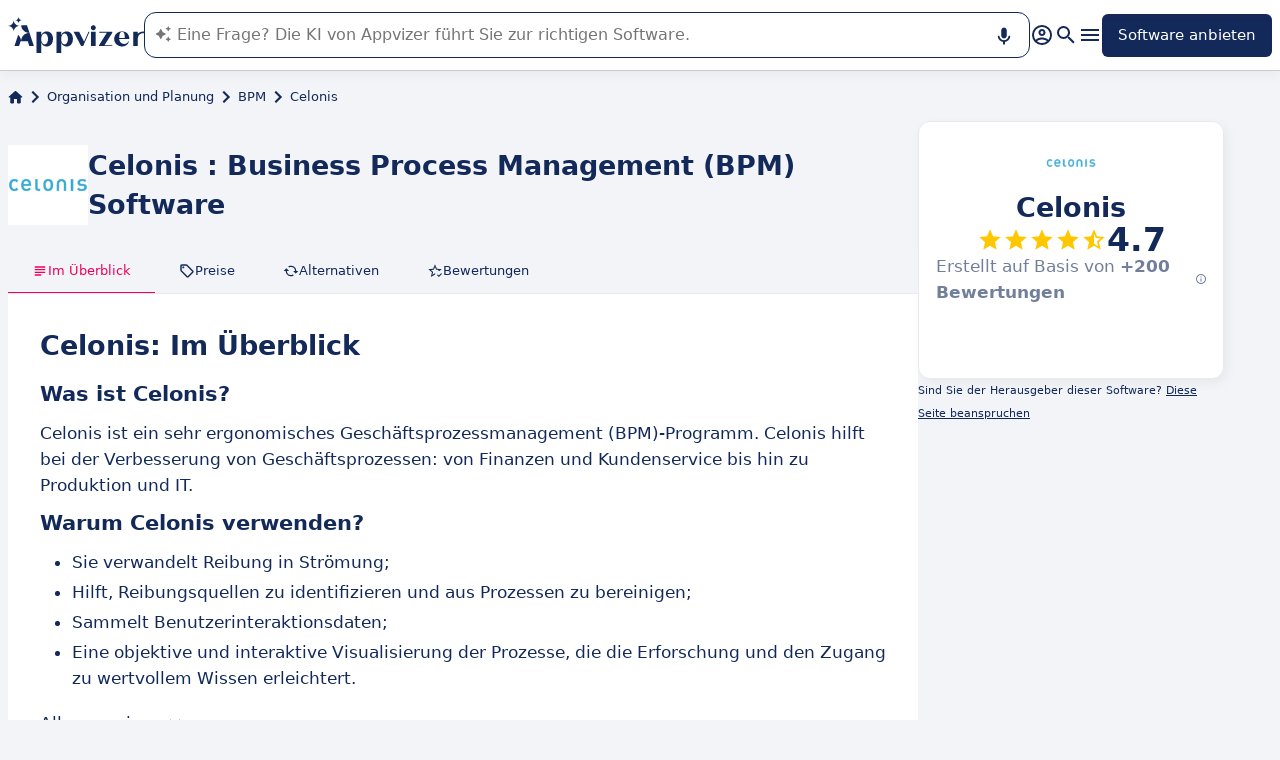

--- FILE ---
content_type: text/html
request_url: https://www.appvizer.de/organisation-planung/bpm/celonis?nocache=true
body_size: 27279
content:
<!DOCTYPE html><html lang="de" data-astro-cid-upekzwec> <head><meta charset="UTF-8"><meta name="viewport" content="width=device-width, initial-scale=1.0"><link rel="icon" href="https://assets.appvizer.com/_img/appvizer-icon.svg"><link rel="preload" as="image" href="https://www.appvizer.com/media/application/5156/logo/5156.png"><link rel="preload" as="image" href="https://assets.appvizer.com/_img/appvizer-logo-blue.svg"><title>Celonis: Bewertungen, Preise &amp; Funktionen | Appvizer</title><meta property="og:title" content="Celonis: Bewertungen, Preise &#38; Funktionen | Appvizer"><meta property="twitter:title" content="Celonis: Bewertungen, Preise &#38; Funktionen | Appvizer"><meta property="og:type" content="website"><meta property="og:site_name" content="Appvizer"><meta property="og:locale" content="de"><meta property="twitter:site" content="appvizer_DE"><meta property="twitter:creator" content="@appvizer"><meta property="fb:app_id" class="astro-upekzwec" content="429078460823325"><meta property="fb:app_id" id="meta-fb-admin-Colin" class="astro-upekzwec" content="100000961422441"><meta property="fb:app_id" id="meta-fb-admin-Fabien" class="astro-upekzwec" content="100012648760275"><link rel="canonical" href="https://www.appvizer.de/organisation-planung/bpm/celonis"><meta property="og:url" content="https://www.appvizer.de/organisation-planung/bpm/celonis"><meta name="description" content="Entdecken Sie Celonis mit Appvizer: Bewertungen, Preise &#38; Features. Finden Sie die beste BPM Software auf Appvizer"><meta name="og:description" content="Entdecken Sie Celonis mit Appvizer: Bewertungen, Preise &#38; Features. Finden Sie die beste BPM Software auf Appvizer"><meta name="twitter:description" content="Entdecken Sie Celonis mit Appvizer: Bewertungen, Preise &#38; Features. Finden Sie die beste BPM Software auf Appvizer"><meta name="appvizer-page-type" content="Software"><meta name="appvizer-software-id" content="5156"><meta name="appvizer-software-name" content="Celonis"><meta name="appvizer-gc-id" content="gc5"><meta name="appvizer-gc-name" content="Organisation und Planung"><meta name="appvizer-sc-id" content="sc47"><meta name="appvizer-sc-name" content="BPM"><meta name="tech-auctions-configuration" content="{&#34;category&#34;:{&#34;id&#34;:&#34;sc47&#34;,&#34;name&#34;:&#34;BPM&#34;},&#34;isMagazine&#34;:false}"><script type="application/ld+json">{"@context":"https://schema.org","@graph":[{"@type":"WebSite","publisher":{"@type":"Organization","name":"Appvizer","sameAs":["https://www.facebook.com/appvizer.de","https://twitter.com/appvizer_DE","https://www.linkedin.com/company/appvizer-de","https://www.youtube.com/c/Appvizer"],"url":"https://www.appvizer.de","logo":"https://www.appvizer.de/_img/appvizer-icon.svg"},"headline":"Celonis: Bewertungen, Preise & Funktionen | Appvizer","mainEntityOfPage":{"@type":"WebPage","@id":"https://www.appvizer.de/organisation-planung/bpm/celonis"},"description":"Entdecken Sie Celonis mit Appvizer: Bewertungen, Preise & Features. Finden Sie die beste BPM Software auf Appvizer","image":"https://www.appvizer.com/media/application/5156/logo/5156.png"},{"@type":"BreadcrumbList","itemListElement":[{"@type":"ListItem","position":1,"name":"Home","item":"https://www.appvizer.de"},{"@type":"ListItem","position":2,"name":"Organisation und Planung","item":"https://www.appvizer.de/organisation-planung"},{"@type":"ListItem","position":3,"name":"BPM","item":"https://www.appvizer.de/organisation-planung/bpm"},{"@type":"ListItem","position":4,"name":"Celonis"}]},{"@type":"SoftwareApplication","name":"Celonis","applicationCategory":"BusinessApplication","offers":[{"@type":"Offer","priceSpecification":{"@type":"PriceSpecification","priceType":"RequestForQuote"}}],"Review":{"@type":"Review","author":{"@type":"Organization","name":"Appvizer","sameAs":["https://www.facebook.com/appvizer.de","https://twitter.com/appvizer_DE","https://www.linkedin.com/company/appvizer-de","https://www.youtube.com/c/Appvizer"],"url":"https://www.appvizer.de","logo":"https://www.appvizer.de/_img/appvizer-icon.svg"},"itemReviewed":"Celonis","negativeNotes":[],"positiveNotes":[],"reviewBody":""},"aggregateRating":{"@type":"AggregateRating","ratingValue":4.7,"ratingCount":540,"bestRating":5,"worstRating":0}}]}</script><meta name="tech-domain" content="DE"><meta name="tech-translations-resources" content="{&#34;DE&#34;:{&#34;BASELINE&#34;:&#34;<span class=\&#34;highlighted\&#34;>Appvizer</span>, der Experte, die Ihre professionelle Software <span class=\&#34;highlighted\&#34;>findet</span>&#34;,&#34;HOME.LATEST_ARTICLES&#34;:&#34;Neueste Artikel&#34;,&#34;HOME.SEE_ALL_ARTICLES&#34;:&#34;Alle Artikel ansehen&#34;,&#34;HOME.RESOURCES&#34;:&#34;Ressourcen&#34;,&#34;HOME.SEE_ALL_RESOURCES&#34;:&#34;Alle Ressourcen ansehen&#34;,&#34;HOME.MOST_VIEWED&#34;:&#34;Am meisten angesehen&#34;,&#34;HOME.TOP_CATEGORY&#34;:&#34;Top-Kategorien&#34;,&#34;HOME.SOFTWARE_PRESENTATION.TITLE&#34;:&#34;Aktuelle Software&#34;,&#34;HOME.SOFTWARE_CATEGORIES&#34;:&#34;Software-Kategorien&#34;,&#34;HOME.SOFTWARE_CATEGORY&#34;:&#34;Software für {title}&#34;,&#34;HOME.SCROLL_LABEL&#34;:&#34;Finden Sie die passende Software&#34;,&#34;HOME.DESKTOP_SUB_BASELINE&#34;:&#34;Unsere <span class=\&#34;highlighted\&#34;>KI für Profis</span> empfiehlt Ihnen die <span class=\&#34;highlighted\&#34;>richtigen SaaS-Tools</span> mithilfe von Tausenden von Analysen und Experteninhalten von Appvizer.&#34;,&#34;HOME.MOBILE_SUB_BASELINE&#34;:&#34;Unsere <span class=\&#34;highlighted\&#34;>KI für Profis</span> empfiehlt Ihnen die <span class=\&#34;highlighted\&#34;>richtigen SaaS-Tools</span> mithilfe.&#34;,&#34;HOME.ASK_INFO&#34;:&#34;Je genauer Ihre Frage ist, desto besser kann unsere KI sie beantworten (mehrere Zeilen mit <span class=\&#34;highlighted\&#34;>Shift + Eingabe</span>).&#34;,&#34;NOT_FOUND.META.TITLE&#34;:&#34;Appvizer - Seite nicht gefunden&#34;,&#34;ARTICLE.TAGS.GUEST&#34;:&#34;Das Wort vom Experten&#34;,&#34;ARTICLE.TAGS.HOW_TO&#34;:&#34;Tipp&#34;,&#34;ARTICLE.TAGS.DEFINITION&#34;:&#34;Definition&#34;,&#34;ARTICLE.TAGS.SOFTWARE&#34;:&#34;Software&#34;,&#34;ARTICLE.TAGS.SOFTWARE_COMPARISON&#34;:&#34;Software-Vergleich&#34;,&#34;ARTICLE.TAGS.NEWS&#34;:&#34;Aktuelle Nachrichten&#34;,&#34;ARTICLE.TAGS.MODEL&#34;:&#34;Vorlage&#34;,&#34;ARTICLE.TAGS.UPCOMING_WEBINAR&#34;:&#34;Kommende Webinar&#34;,&#34;ARTICLE.TAGS.WHITE_PAPER&#34;:&#34;White Paper&#34;,&#34;ARTICLE.TAGS.WEBINAR&#34;:&#34;Webinar&#34;,&#34;ARTICLE.TABLE_OF_CONTENTS_TITLE&#34;:&#34;Inhaltsverzeichnis&#34;,&#34;ARTICLE.TOPIC_RELATED_ARTICLES_TITLE&#34;:&#34;Weitere Artikel zum Thema&#34;,&#34;ARTICLE.EXPERT_THOUGHT_TITLE&#34;:&#34;Die Meinung unseres Experten&#34;,&#34;ARTICLE.SEE_ALSO_TITLE&#34;:&#34;Auch lesenswert&#34;,&#34;ARTICLE.VIEW_SOFTWARE&#34;:&#34;Diese Software ansehen&#34;,&#34;ARTICLE.PUBLICATION_DATE&#34;:&#34;Am {creationDate}&#34;,&#34;ARTICLE.BY_AUTHOR&#34;:&#34;Von {authorFirstname} {authorLastname}&#34;,&#34;ARTICLE.QUOTED_SOFTWARE&#34;:&#34;Die besten Tools für Sie&#34;,&#34;ARTICLE.PROMOTED_SOFTWARE&#34;:&#34;Software-Auswahl für Sie&#34;,&#34;ARTICLE.LOAD_MORE&#34;:&#34;Weitere Artikel laden&#34;,&#34;ARTICLE.GUEST_ARTICLE_INFORMATION&#34;:&#34;Gastbeitrag. Appvizer lädt ab und zu Experten ein. Sie sind unabhängig von der Appvizer-Redaktion und teilen ihre persönlichen Erfahrungen und Meinungen. Ihre Kommentare und Positionen sind persönlich und spiegeln nicht die Ansichten von Appvizer wider.&#34;,&#34;ARTICLE.FREE_RESOURCE&#34;:&#34;Kostenlose Ressource&#34;,&#34;ARTICLE.LOADING&#34;:&#34;Loading...&#34;,&#34;ARTICLE.VALIDATED_BY&#34;:&#34;Genehmigt durch&#34;,&#34;ARTICLE.AUTHORED_BY&#34;:&#34;Von&#34;,&#34;ARTICLE.DIRECTORY_LINK_TITLE&#34;:&#34;Entdecken Sie unseren kompletten {categoryName}-Katalog&#34;,&#34;ARTICLE.DIRECTORY_LINK_LABEL&#34;:&#34;Alle Software anzeigen&#34;,&#34;ARTICLE.GENERATION_TRANSLATION_FROM_FR&#34;:&#34;Artikel übersetzt aus dem Französischen&#34;,&#34;ARTICLE.GENERATION_TRANSLATION_FROM_BR&#34;:&#34;Artikel übersetzt aus dem Portugiesischen&#34;,&#34;ARTICLE.GENERATION_TRANSLATION_FROM_ES&#34;:&#34;Artikel übersetzt aus dem Spanischen&#34;,&#34;ARTICLE.GENERATION_TRANSLATION_FROM_IT&#34;:&#34;Artikel übersetzt aus dem Italienischen&#34;,&#34;ARTICLE.GENERATION_TRANSLATION_FROM_UK&#34;:&#34;Artikel übersetzt aus dem Englischen&#34;,&#34;ARTICLE.GENERATION_TRANSLATION_FROM_COM&#34;:&#34;Artikel übersetzt aus dem Englischen&#34;,&#34;ARTICLE.GENERATION_TRANSLATION_FROM_DE&#34;:&#34;Artikel aus dem Deutschen übersetzt&#34;,&#34;SOFTWARE.LABEL&#34;:&#34;Software&#34;,&#34;SOFTWARE.REVIEWS_LABEL&#34;:&#34;{reviewsCount} Bewertungen&#34;,&#34;SOFTWARE.NO_REVIEW_LABEL&#34;:&#34;Keine Benutzerbewertungen&#34;,&#34;SOFTWARE.REVIEWS_BASED_ON_LABEL&#34;:&#34;Erstellt auf Basis von <span class=\&#34;bold\&#34;>{reviewsCount} Bewertungen</span>&#34;,&#34;SOFTWARE.REVIEWS_INFORMATION_TOOLTIP&#34;:&#34;Um Ihnen die Software-Suche zu erleichtern, berechnet Appvizer diese Gesamtnote anhand von verifizierten Benutzerbewertungen, die auf verlässlichen Websites hinterlassen wurden.&#34;,&#34;SOFTWARE.REVIEWS_LABEL_ALTERNATIVE&#34;:&#34;{rating} ({reviewsCount} Bewertungen)&#34;,&#34;SOFTWARE.REVIEWS_REPLY_LABEL&#34;:&#34;Antwort des Softwareanbieters&#34;,&#34;SOFTWARE.REDIRECTION_LABEL&#34;:&#34;Mehr erfahren über {name}&#34;,&#34;SOFTWARE.REDIRECTION_LABEL_ALTERNATIVE&#34;:&#34;Mehr erfahren&#34;,&#34;SOFTWARE.CTA_LABEL&#34;:&#34;WEBSITE BESUCHEN&#34;,&#34;SOFTWARE.THANK_YOU_FOR_INTEREST&#34;:&#34;Vielen Dank für Ihr Interesse!&#34;,&#34;SOFTWARE.CONTACT_FORM_ALREADY_SUBMITTED&#34;:&#34;Ihre Kontaktanfrage wurde bereits an {name} weitergeleitet.&#34;,&#34;SOFTWARE.RESOURCE_FORM_ALREADY_SUBMITTED&#34;:&#34;Ihr Dokument ist bereits unterwegs, achten Sie auf Ihren Posteingang.&#34;,&#34;SOFTWARE.CONTACT_LABEL&#34;:&#34;{name} kontaktieren&#34;,&#34;SOFTWARE.SEE_THE_SOFTWARE&#34;:&#34;SIEHE SOFTWARE&#34;,&#34;SOFTWARE.SEE_ALL_SOFTWARE&#34;:&#34;Alle Software ansehen&#34;,&#34;SOFTWARE.SEE_ALL_SOFTWARE_OF_CATEGORY&#34;:&#34;Alle {category} Software ansehen&#34;,&#34;SOFTWARE.BACK_TO_SOFTWARE&#34;:&#34;Zurück zu {name}&#34;,&#34;SOFTWARE.FEATURES&#34;:&#34;Funktionalitäten&#34;,&#34;SOFTWARE.ALTERNATIVES_LABEL&#34;:&#34;Kundenalternativen zu {name}&#34;,&#34;SOFTWARE.ALTERNATIVES_SHORT_LABEL&#34;:&#34;Alternativen zu {name}&#34;,&#34;SOFTWARE.DOWNLOADABLE_RESOURCES_LABEL&#34;:&#34;{name}: Die besten Ressourcen&#34;,&#34;SOFTWARE.COMPARISONS_TITLE&#34;:&#34;{name} mit einer anderen Software vergleichen&#34;,&#34;SOFTWARE.REVIEWS_NAME_LABEL&#34;:&#34;Kundenbewertungen zu {name}&#34;,&#34;SOFTWARE.REVIEWS_NAME_SHORT_LABEL&#34;:&#34;Bewertungen zu {name}&#34;,&#34;SOFTWARE.CREATE_REVIEW&#34;:&#34;Eine Bewertung schreiben&#34;,&#34;SOFTWARE.RECLAIM_LABEL&#34;:&#34;Diese Seite beanspruchen&#34;,&#34;SOFTWARE.INFOS&#34;:&#34;Informationen über {name}&#34;,&#34;SOFTWARE.EDITED_BY&#34;:&#34;Software des Anbieters {provider}&#34;,&#34;SOFTWARE.DATA_LOCATIONS&#34;:&#34;Daten werden in den folgenden Ländern gehostet: &#34;,&#34;SOFTWARE.LANGUAGES&#34;:&#34;Liste der verfügbaren Sprachen: &#34;,&#34;SOFTWARE.CERTIFICATIONS&#34;:&#34;Zertifizierungen :&#34;,&#34;SOFTWARE.STRENGTHS&#34;:&#34;Vorteile&#34;,&#34;SOFTWARE.ALL_MEDIA&#34;:&#34;Alle Medien&#34;,&#34;SOFTWARE.EDITIONS_LABEL&#34;:&#34;{name}: Preise&#34;,&#34;SOFTWARE.EDITIONS_REDIRECTION_COMPARE&#34;:&#34;Alle Funktionen vergleichen&#34;,&#34;SOFTWARE.EDITIONS_REDIRECTION_DISPLAY&#34;:&#34;Alle Funktionen anzeigen&#34;,&#34;SOFTWARE.ALTERNATIVES_REDIRECTION&#34;:&#34;Alle Alternativen anzeigen&#34;,&#34;SOFTWARE.PRESENTATION&#34;:&#34;Im Überblick&#34;,&#34;SOFTWARE.EDITIONS&#34;:&#34;Preise&#34;,&#34;SOFTWARE.ALTERNATIVES&#34;:&#34;Alternativen&#34;,&#34;SOFTWARE.RESOURCES_TITLE&#34;:&#34;Ressourcen&#34;,&#34;SOFTWARE.CERTIFIED_REVIEW&#34;:&#34;Zertifizierte Bewertung&#34;,&#34;SOFTWARE.REVIEWS_REDIRECTION&#34;:&#34;Alle Bewertungen anzeigen&#34;,&#34;SOFTWARE.TEST&#34;:&#34;Kompletter Test&#34;,&#34;SOFTWARE.TEST_OPINION&#34;:&#34;Die Meinung von Appvizer&#34;,&#34;SOFTWARE.TEST_TARGET&#34;:&#34;Für wen ist {name} gedacht?&#34;,&#34;SOFTWARE.TEST_FEATURE&#34;:&#34;Was sind die Funktionen von {name}?&#34;,&#34;SOFTWARE.TEST_HIGHLIGHT&#34;:&#34;Stärken von {name}&#34;,&#34;SOFTWARE.SEE_MORE_RESOURCES&#34;:&#34;Weitere Ressourcen ansehen&#34;,&#34;SOFTWARE.SUBMIT_REVIEW&#34;:&#34;Bewertung abgeben&#34;,&#34;SOFTWARE.NO_REVIEWS_LABEL&#34;:&#34;Keine Bewertung. Seien Sie der Erste, der seine Bewertung abgibt.&#34;,&#34;SOFTWARE.REVIEW_TITLE_PLACEHOLDER&#34;:&#34;Titel Ihrer Bewertung&#34;,&#34;SOFTWARE.REVIEW_BODY_PLACEHOLDER&#34;:&#34;Bewertung schreiben&#34;,&#34;SOFTWARE.LOGGED_AS&#34;:&#34;Als {username} eingeloggt&#34;,&#34;SOFTWARE.REVIEW_ERROR&#34;:&#34;Bitte geben Sie eine Bewertung, einen Titel und einen Kommentar zu Ihrer Bewertung ein.&#34;,&#34;SOFTWARE.REVIEW_SAVED&#34;:&#34;Ihre Bewertung wurde aufgenommen und wird nun moderiert.&#34;,&#34;SOFTWARE.REVIEW_FAILED&#34;:&#34;Ihre Bewertung wurde nicht aufgenommen, bitte versuchen Sie es erneut.&#34;,&#34;SOFTWARE.CANCEL_REVIEW&#34;:&#34;Abbrechen&#34;,&#34;SOFTWARE.REPLY_LABEL&#34;:&#34;Antworten&#34;,&#34;SOFTWARE.REPLY_SAVED&#34;:&#34;Ihre Antwort wurde aufgenommen und wird bald veröffentlicht&#34;,&#34;SOFTWARE.REPLY_FAILED&#34;:&#34;Ihre Antwort wurde nicht aufgenommen, bitte versuchen Sie es erneut.&#34;,&#34;SOFTWARE.REPLY_ERROR&#34;:&#34;Bitte geben Sie Ihre Antwort ein&#34;,&#34;SOFTWARE.SUBMIT_REPLY&#34;:&#34;Meine Antwort posten&#34;,&#34;SOFTWARE.REVIEW_PUBLISHED_AT&#34;:&#34;veröffentlicht am {date}&#34;,&#34;SOFTWARE.SEE_LESS&#34;:&#34;Weniger anzeigen&#34;,&#34;SOFTWARE.SEE_MORE&#34;:&#34;Alles anzeigen&#34;,&#34;SOFTWARE.REVIEWS&#34;:&#34;Bewertung&#34;,&#34;SOFTWARE.REVIEWS_SUMMARY&#34;:&#34;Bewertungen&#34;,&#34;SOFTWARE.PRESENTATION_LABEL&#34;:&#34;{name}: Im Überblick&#34;,&#34;SOFTWARE.SOFTWARE_OF_CATEGORY&#34;:&#34;{categoryNameLowercase} Software&#34;,&#34;SOFTWARE.RESOURCES&#34;:&#34;Ressourcen zu {name}&#34;,&#34;SOFTWARE.META.TITLE&#34;:&#34;{name}: Bewertungen, Preise &#38; Funktionen | Appvizer&#34;,&#34;SOFTWARE.META.DESCRIPTION&#34;:&#34;Entdecken Sie {name} mit Appvizer: Bewertungen, Preise &#38; Features. Finden Sie die beste {categoryName} Software auf Appvizer&#34;,&#34;SOFTWARE.ALTERNATIVES_MOBILE&#34;:&#34;Das könnte Ihnen auch gefallen&#34;,&#34;SOFTWARE.ALTERNATIVES_PAGE.META.TITLE&#34;:&#34;{name} Alternativen: Ähnliche Software vergleichen | Appvizer&#34;,&#34;SOFTWARE.ALTERNATIVES_PAGE.META.DESCRIPTION&#34;:&#34;Vergleichen Sie Alternativen zu {name} und finden Sie mit Appvizer die beste Software, die Ihren Bedürfnissen entspricht&#34;,&#34;SOFTWARE.ALTERNATIVES_PAGE.TITLE&#34;:&#34;Alternativen zu {name}&#34;,&#34;SOFTWARE.REVIEWS_PAGE.META.TITLE&#34;:&#34;{name}: Alle Bewertungen entdecken | Appvizer&#34;,&#34;SOFTWARE.REVIEWS_PAGE.META.DESCRIPTION&#34;:&#34;Alle geprüfte Bewertungen zu {name} bei Appvizer&#34;,&#34;SOFTWARE.REVIEWS_PAGE.TITLE&#34;:&#34;Nutzerbewertungen zu {name}&#34;,&#34;SOFTWARE.REVIEWS_PAGE.REVIEWS_APPVIZER_INFORMATION_TOOLTIP&#34;:&#34;Die Bewertungen, die auf Appvizer hinterlassen werden, werden von unserem Team überprüft, um die Authentizität des Autors zu garantieren.&#34;,&#34;SOFTWARE.ALTERNATIVES_TOP_LABEL&#34;:&#34;Ähnliche Software&#34;,&#34;SOFTWARE.RELATED_ARTICLES&#34;:&#34;Mit {name} verwandte Artikel&#34;,&#34;SOFTWARE.CLAIM_SOFTWARE_CATCH_PHRASE&#34;:&#34;Sind Sie der Herausgeber dieser Software?&#34;,&#34;SOFTWARE.TEST_TITLE&#34;:&#34;{name}: Der komplette Test&#34;,&#34;SOFTWARE.SEE_MORE_FEATURE&#34;:&#34;Weitere Funktionen&#34;,&#34;SOFTWARE.INFORMATION_BLOCK_TITLE&#34;:&#34;Gut zu wissen&#34;,&#34;SOFTWARE.WARNING_BLOCK_TITLE&#34;:&#34;Vorsicht&#34;,&#34;SOFTWARE.APPVIZER_REVIEWS_NAME_LABEL&#34;:&#34;Bewertungen der Appvizer-Community ({nbReviews})&#34;,&#34;SOFTWARE.VIDEO&#34;:&#34;Video&#34;,&#34;SOFTWARE.ARTICLE_MENTIONING_IT&#34;:&#34;{name}: Artikel, die davon sprechen&#34;,&#34;SOFTWARE.WEAKNESSES&#34;:&#34;Nachteile&#34;,&#34;SOFTWARE.SCREENSHOT&#34;:&#34;Bildschirmfoto&#34;,&#34;SOFTWARE.SCREENSHOTS&#34;:&#34;Screenshots&#34;,&#34;SOFTWARE.VIDEOS&#34;:&#34;Videos&#34;,&#34;SOFTWARE.READ_ANALYSIS&#34;:&#34;Unsere Analyse über {name} lesen&#34;,&#34;SOFTWARE.TO_SOFTWARE_WEBSITE&#34;:&#34;Zur Website von {name}&#34;,&#34;SOFTWARE.TO_SOFTWARE_PAGE&#34;:&#34;Zur Produktseite von {name}&#34;,&#34;SOFTWARE.CONTACT&#34;:&#34;Kontaktieren&#34;,&#34;SOFTWARE.STRENGTHS_OF_SOFTWARE&#34;:&#34;Vorteile von {name}&#34;,&#34;SOFTWARE.OPTION.FREE_VERSION&#34;:&#34;Kostenlose Version&#34;,&#34;SOFTWARE.OPTION.FREE_TRIAL&#34;:&#34;Kostenlose Testversion&#34;,&#34;SOFTWARE.OPTION.FREE_DEMO&#34;:&#34;Kostenlose Demoversion&#34;,&#34;SOFTWARE.PRICE.PAID_VERSION_FROM&#34;:&#34;Kostenpflichtige Version ab&#34;,&#34;SOFTWARE.PRICE.PRICE_ON_DEMAND&#34;:&#34;Preis auf Anfrage&#34;,&#34;SOFTWARE.CONTACT_FORM_BOTTOM_TEXT_WITHOUT_VENDOR&#34;:&#34;Appvizer verpflichtet sich, Ihre persönlichen Daten sorgfältig zu behandeln. Ich stimme zu, von dem Betreiber von {name}, der in den Datenschutzrichtlinien und <a href=\&#34;https://www.appvizer.de/uber-uns/nutzungsbedingungen\&#34; target=\&#34;_blank\&#34;>AGB</a> von Appvizer als „Verkäufer“ bezeichnet wird, kontaktiert zu werden&#34;,&#34;SOFTWARE.CONTACT_FORM_BOTTOM_TEXT_WITH_VENDOR&#34;:&#34;Appvizer verpflichtet sich, sorgfältig mit Ihren persönlichen Daten umzugehen. Hiermit stimme ich zu, von {vendorName}, Betreiber von {name}, in den Datenschutzrichtlinien und <a href=\&#34;https://www.appvizer.de/uber-uns/nutzungsbedingungen\&#34; target=\&#34;_blank\&#34;>AGB</a> von Appvizer als „Verkäufer“ bezeichnet, kontaktiert zu werden&#34;,&#34;SOFTWARE.APPVIZER_REVIEW&#34;:&#34;Die Meinung von Appvizer&#34;,&#34;SOFTWARE.STRENGTHS_SHORT_LABEL&#34;:&#34;Vorteile&#34;,&#34;SOFTWARE.MORE_DETAILS&#34;:&#34;Mehr Details&#34;,&#34;SOFTWARE.COVER_TITLE&#34;:&#34;Bewertungen {name}: {teaser} - Appvizer&#34;,&#34;SOFTWARE.NO_ALTERNATIVES_FOUND&#34;:&#34;Derzeit haben wir noch keine Alternativen zu {name} gefunden, aber unsere Teams analysieren kontinuierlich neue verfügbare Lösungen. Diese Seite wird aktualisiert, sobald neue relevante Lösungen gefunden werden. Schauen Sie bald wieder vorbei, um sich über mögliche Neuigkeiten zu informieren!&#34;,&#34;EDITION.PRICE.PRICE&#34;:&#34;Tarif&#34;,&#34;EDITION.PRICE.MAX_USERS&#34;:&#34;{maxUsers, plural, =0{/unbegrenzte Nutzer} one {/Nutzer} other{/# Nutzer}}&#34;,&#34;EDITION.PRICE.ASK&#34;:&#34;auf Anfrage&#34;,&#34;EDITION.PRICE.FREE&#34;:&#34;Kostenlos&#34;,&#34;EDITION.PRICE.PERIOD.MONTHLY&#34;:&#34;pro Monat&#34;,&#34;EDITION.PRICE.PERIOD.YEARLY&#34;:&#34;pro Jahr&#34;,&#34;EDITION.PRICE.PERIOD.ONCE&#34;:&#34; &#34;,&#34;EDITION.OTHER_FEATURES&#34;:&#34; + {nbOtherFeatures} weitere Funktionen&#34;,&#34;EDITION.UNLIMITED_MAX_USER&#34;:&#34;/unbegrenzte Nutzer&#34;,&#34;EDITION.MULTIPLE_MAX_USER&#34;:&#34;/{maxUsers} Nutzer&#34;,&#34;EDITION.ONE_MAX_USER&#34;:&#34;/Nutzer&#34;,&#34;REGISTER&#34;:&#34;Software anbieten&#34;,&#34;DOWNLOAD&#34;:&#34;Herunterladen&#34;,&#34;COMPARISON&#34;:&#34;{softwareName1} vs {softwareName2}&#34;,&#34;DURATION_LIGHT&#34;:&#34;{hours, select, 0 {} other {{hours} Std.}}{minutes, select, 0 {} other { {minutes} Min.}}&#34;,&#34;LANGUAGE.IN_PT&#34;:&#34;Auf Portugiesisch&#34;,&#34;LANGUAGE.IN_DE&#34;:&#34;Auf Deutsch&#34;,&#34;LANGUAGE.IN_EN&#34;:&#34;Auf Englisch&#34;,&#34;LANGUAGE.IN_ES&#34;:&#34;Auf Spanisch&#34;,&#34;LANGUAGE.IN_FR&#34;:&#34;Auf Französisch&#34;,&#34;LANGUAGE.IN_IT&#34;:&#34;Auf Italienisch&#34;,&#34;FOOTER.ABOUT&#34;:&#34;Über uns&#34;,&#34;FOOTER.TRANSPARENCY&#34;:&#34;Transparenz&#34;,&#34;FOOTER.PRIVACY&#34;:&#34;Datenschutz&#34;,&#34;FOOTER.LEGAL_NOTICE&#34;:&#34;Datenschutzerklärung&#34;,&#34;FOOTER.TERMS&#34;:&#34;Nutzungsbedingungen&#34;,&#34;FOOTER.COMPARATOR&#34;:&#34;Software-Vergleichstool&#34;,&#34;FOOTER.EDITOR&#34;:&#34;Mein Konto&#34;,&#34;FOOTER.HELP_CENTER&#34;:&#34;Hilfe-Center&#34;,&#34;FOOTER.PARTNERS&#34;:&#34;Software-Anbieter&#34;,&#34;FOOTER.LANGUAGE&#34;:&#34;Sprache:&#34;,&#34;FOOTER.SITEMAP&#34;:&#34;Sitemap&#34;,&#34;FOOTER.TRENDS&#34;:&#34;Trends&#34;,&#34;FOOTER.SOFTWARE&#34;:&#34;Software&#34;,&#34;FOOTER.MAGAZINE_SITEMAP&#34;:&#34;Magazin&#34;,&#34;NEWSLETTER.EMAIL&#34;:&#34;E-Mail&#34;,&#34;NEWSLETTER.TITLE&#34;:&#34;Work Smarter by Appvizer&#34;,&#34;NEWSLETTER.TITLE_ALTERNATIVE_1&#34;:&#34;Work Smarter: Die Newsletter von Appvizer&#34;,&#34;NEWSLETTER.TEXT&#34;:&#34;Trends und Tipps für mehr Effizienz bei der Arbeit, direkt in Ihrem Posteingang.&#34;,&#34;NEWSLETTER.BUTTON&#34;:&#34;Abonnieren&#34;,&#34;NEWSLETTER.ERROR.EMAIL_REQUIRED&#34;:&#34;Bitte geben Sie eine gültige E-Mail-Adresse ein.&#34;,&#34;NEWSLETTER.ERROR.EMAIL_INVALID&#34;:&#34;Bitte geben Sie eine gültige E-Mail-Adresse ein.&#34;,&#34;NEWSLETTER.ERROR.SUBMIT&#34;:&#34;Fehler beim Absenden, bitte versuchen Sie es erneut.&#34;,&#34;SEARCH.PLACEHOLDER&#34;:&#34;Nach einer Software, einem Artikel suchen&#34;,&#34;SEARCH.FEATURE_CONTEXT&#34;:&#34;in {type} › {context}&#34;,&#34;SEARCH.CATEGORY_COUNT&#34;:&#34;{count} Software&#34;,&#34;SEARCH.CATEGORY_LABEL&#34;:&#34;Software für {name}&#34;,&#34;SEARCH.LABEL&#34;:&#34;Ihre Suchanfrage&#34;,&#34;SEARCH.ALL_TAB&#34;:&#34;Alle&#34;,&#34;SEARCH.ARTICLE_TAG&#34;:&#34;Artikel&#34;,&#34;SEARCH.ARTICLES_TAB&#34;:&#34;Artikel&#34;,&#34;SEARCH.SOFTWARE_TAG&#34;:&#34;Software&#34;,&#34;SEARCH.SOFTWARE_TAB&#34;:&#34;Software&#34;,&#34;SEARCH.RESOURCE_TAG&#34;:&#34;Ressource&#34;,&#34;SEARCH.RESOURCES_TAB&#34;:&#34;Ressourcen&#34;,&#34;SEARCH.PROMOTED_TAG&#34;:&#34;Anzeige&#34;,&#34;SEARCH.COMPARISON_TAG&#34;:&#34;Vergleich&#34;,&#34;SEARCH.TOPIC_TAG&#34;:&#34;Rubrik&#34;,&#34;SEARCH.MORE_RESULTS&#34;:&#34;Weitere Ergebnisse ansehen&#34;,&#34;SEARCH.ASSOCIATED_SEARCH&#34;:&#34;Verwandte Suchanfragen&#34;,&#34;SEARCH.NO_RESULTS_TITLE&#34;:&#34;Es wurden leider keine Ergebnisse für Ihre Suche gefunden&#34;,&#34;SEARCH.ERROR_TITLE&#34;:&#34;Leider ist bei Ihrer Suche ein Fehler aufgetreten&#34;,&#34;SEARCH.CHECK_SEARCH&#34;:&#34;Überprüfen Sie Ihre Suche oder versuchen Sie es mit einem anderen Suchbegriff.&#34;,&#34;SEARCH.META_TITLE&#34;:&#34;Forschung - Appvizer&#34;,&#34;HEADER.ACCOUNT.LOGIN&#34;:&#34;Anmelden&#34;,&#34;HEADER.ACCOUNT.MENU.MY_ACCOUNT&#34;:&#34;Mein Konto&#34;,&#34;HEADER.ACCOUNT.MENU.MY_SOFTWARE&#34;:&#34;Meine Software&#34;,&#34;HEADER.ACCOUNT.MENU.MY_ANALYSIS&#34;:&#34;Meine Analytics&#34;,&#34;HEADER.ACCOUNT.MENU.CRM&#34;:&#34;CRM&#34;,&#34;HEADER.ACCOUNT.MENU.VENDORS&#34;:&#34;Anbieter&#34;,&#34;HEADER.ACCOUNT.MENU.USERS&#34;:&#34;Nutzer&#34;,&#34;HEADER.ACCOUNT.MENU.FEATURES&#34;:&#34;Funktionen&#34;,&#34;HEADER.ACCOUNT.MENU.CONTENT&#34;:&#34;Content&#34;,&#34;HEADER.ACCOUNT.MENU.SOFTWARE_GROUP&#34;:&#34;Software-Gruppen&#34;,&#34;HEADER.ACCOUNT.MENU.TESTS&#34;:&#34;Tests&#34;,&#34;HEADER.ACCOUNT.MENU.SOFTWARE&#34;:&#34;Services&#34;,&#34;HEADER.ACCOUNT.MENU.MY_LEADS&#34;:&#34;Meine Leads&#34;,&#34;HEADER.ACCOUNT.MENU.LOGOUT&#34;:&#34;Ausloggen&#34;,&#34;HEADER.ACCOUNT.MENU.MY_PLANS&#34;:&#34;Meine Pläne&#34;,&#34;HEADER.ACCOUNT.MENU.PLANS&#34;:&#34;Pläne&#34;,&#34;HEADER.ACCOUNT.MENU.MY_AUCTIONS&#34;:&#34;Meine Auktionen&#34;,&#34;HEADER.ASK_INFO&#34;:&#34;Je genauer Ihre Frage ist, desto besser kann unsere KI sie beantworten (mehrere Zeilen mit <span class=\&#34;highlighted\&#34;>Shift + Eingabe</span>).<br />\nDie KI von Appvizer führt Sie bei der Nutzung oder Auswahl von SaaS-Software in Unternehmen.&#34;,&#34;FR&#34;:&#34;France (Français)&#34;,&#34;COM&#34;:&#34;United States (English)&#34;,&#34;UK&#34;:&#34;United Kingdom (English)&#34;,&#34;ES&#34;:&#34;España (Español)&#34;,&#34;DE&#34;:&#34;Deutschland (Deutsch)&#34;,&#34;IT&#34;:&#34;Italia (Italiano)&#34;,&#34;BR&#34;:&#34;Brasil (Português)&#34;,&#34;NAVIGATION.ACTIVITY_AREA&#34;:&#34;Tätigkeitsbereich&#34;,&#34;NAVIGATION.ALL_ARTICLES_AND_SOFTWARES&#34;:&#34;Alle Software und Artikel&#34;,&#34;NAVIGATION.NO_ARTICLE_TO_DISPLAY&#34;:&#34;Kein Artikel vorhanden&#34;,&#34;NAVIGATION.SEE_ALL_ARTICLES&#34;:&#34;Alle Artikel ansehen&#34;,&#34;NAVIGATION.NO_SOFTWARE_TO_DISPLAY&#34;:&#34;Keine Software vorhanden&#34;,&#34;NAVIGATION.SEE_ALL_SOFTWARES&#34;:&#34;Alle Software ansehen&#34;,&#34;NAVIGATION.BACK&#34;:&#34;Zurück&#34;,&#34;BREADCRUMB.BASE_URL&#34;:&#34;Home&#34;,&#34;CATEGORY.SIBLING_CATEGORIES&#34;:&#34;{name}: Weitere Kategorien zum Entdecken&#34;,&#34;CATEGORY.SOFTWARE_GUIDE&#34;:&#34;{name}: Unsere Software-Anleitungen&#34;,&#34;CATEGORY.SOFTWARE_PRESENTATION.TITLE&#34;:&#34;{name}: Aktuelle Software&#34;,&#34;CATEGORY.LATEST_ARTICLES&#34;:&#34;Neueste Artikel&#34;,&#34;CATEGORY.SELECTION_CATEGORIES.TITLE&#34;:&#34;{name}: Beliebte Kategorien&#34;,&#34;CATEGORY.SELECTION_CATEGORIES.TITLE_MOBILE&#34;:&#34;Eine Kategorie wählen&#34;,&#34;CATEGORY.SELECTION_CATEGORIES.TITLE_DESKTOP&#34;:&#34;Andere Kategorien&#34;,&#34;CATEGORY.TOPIC.HOW_TO&#34;:&#34;{name}: Wie verwaltet man von A bis Z?&#34;,&#34;CATEGORY.TOPIC.DEFINITION&#34;:&#34;{name}: Die Grundlagen verstehen&#34;,&#34;CATEGORY.TOPIC.SOFTWARE&#34;:&#34;{name}: Die richtige Software finden&#34;,&#34;CATEGORY.SELECT_CHILD.TITLE&#34;:&#34;{name}: Beliebte Kategorien&#34;,&#34;CATEGORY.SELECT_CHILD.TITLE_MOBILE&#34;:&#34;Eine Kategorie wählen&#34;,&#34;CATEGORY.SELECT_CHILD.TITLE_DESKTOP&#34;:&#34;Andere Kategorien&#34;,&#34;CATEGORY.POPULAR_SOFTWARE_CATEGORY.TITLE&#34;:&#34;{name}: Beliebte Software-Verzeichnisse&#34;,&#34;CATEGORY.POPULAR_SOFTWARE_CATEGORY.DROPDOWN_LABEL&#34;:&#34;Andere Kategorien&#34;,&#34;CATEGORY.LOAD_MORE&#34;:&#34;Weitere Artikel laden&#34;,&#34;CATEGORY.META.TITLE&#34;:&#34;{name}: Aktuelles, News, Artikel, Software &#38; Ressourcen&#34;,&#34;CATEGORY.META.DESCRIPTION&#34;:&#34;Alle News, Software-Tests, Ratgeber &#38; Leitfäden in {name} mit Appvizer&#34;,&#34;CATEGORY.LOADING&#34;:&#34;Loading...&#34;,&#34;CATEGORY.SEE_ALL_SOFTWARE&#34;:&#34;Alle Software anzeigen&#34;,&#34;CATEGORY.ASSOCIATE_SOFTWARE_CATEGORY.TITLE&#34;:&#34;{name} : Verwandte Kategorien&#34;,&#34;CATEGORY.ASSOCIATE_SOFTWARE_CATEGORY.SEE_MORE&#34;:&#34;Alles anzeigen&#34;,&#34;CATEGORY.ASSOCIATE_SOFTWARE_CATEGORY.SEE_LESS&#34;:&#34;Weniger anzeigen&#34;,&#34;META.TITLE&#34;:&#34;Software-Vergleichstool für Unternehmen, kostenloser Vergleich | Appvizer&#34;,&#34;META.DESCRIPTION&#34;:&#34;Appvizer, das Medium zur Digitalisierung des Unternehmens. 10.000 Software + 2.000 Trends und Tipps für mehr Performance bei der Arbeit&#34;,&#34;TRANSPARENCY.LABEL&#34;:&#34;Mehr erfahren&#34;,&#34;TRANSPARENCY.TEXT&#34;:&#34;Transparenz ist ein zentraler Wert für Appvizer. Als Medienunternehmen ist es unser Ziel, unseren Lesern nützliche und qualitativ hochwertige Inhalte zu liefern und gleichzeitig Appvizer zu ermöglichen, davon zu leben. Deshalb laden wir Sie ein, unser Vergütungssystem zu entdecken.&#34;,&#34;DIRECTORY.TITLE&#34;:&#34;{categoryName}: Software&#34;,&#34;DIRECTORY.SOFTWARE_TITLE&#34;:&#34;{categoryName} Software vergleichen&#34;,&#34;DIRECTORY.CATEGORY_REDIRECTION_LABEL&#34;:&#34;Brauchen Sie Tipps? Entdecken Sie alle unsere Artikel über&#34;,&#34;DIRECTORY.ALL_SOFTWARE&#34;:&#34;Alle Software&#34;,&#34;DIRECTORY.GUIDE&#34;:&#34;Kaufberater&#34;,&#34;DIRECTORY.CATEGORY&#34;:&#34;Kategorie&#34;,&#34;DIRECTORY.SUBCATEGORY&#34;:&#34;Unterkategorie&#34;,&#34;DIRECTORY.BYKEYWORDS&#34;:&#34;Nach Suchbegriffe&#34;,&#34;DIRECTORY.DATALOCALISATION&#34;:&#34;Standort der Daten&#34;,&#34;DIRECTORY.LANGUAGES&#34;:&#34;Sprachen&#34;,&#34;DIRECTORY.FILTER&#34;:&#34;Filter&#34;,&#34;DIRECTORY.FEATURES&#34;:&#34;Funktionalitäten&#34;,&#34;DIRECTORY.SUMMARY&#34;:&#34;Inhaltsverzeichnis&#34;,&#34;DIRECTORY.PURCHASE_GUIDE&#34;:&#34;{categoryName}: Kaufberater&#34;,&#34;DIRECTORY.SUB_CATEGORIES_TITLE&#34;:&#34;Meine Suche nach {categoryNameLowercase} Software verfeinern&#34;,&#34;DIRECTORY.SIBLINGS_TITLE&#34;:&#34;{categoryName} : andere Kategorien entdecken&#34;,&#34;DIRECTORY.SEE_ALL_CATEGORIES&#34;:&#34;Alle Kategorien ansehen&#34;,&#34;DIRECTORY.FILTER_PANEL.BUSINESS_FUNCTIONS_LABEL&#34;:&#34;Berufsuniversum&#34;,&#34;DIRECTORY.FILTER_PANEL.SOFTWARE_CATEGORIES_LABEL&#34;:&#34;Kategorie&#34;,&#34;DIRECTORY.FILTER_PANEL.FILTER&#34;:&#34;Filtern&#34;,&#34;DIRECTORY.META.TITLE&#34;:&#34;Die {nbSoftware} Besten {categoryName} Software im Jahr {currentYear} | Appvizer&#34;,&#34;DIRECTORY.META.DESCRIPTION&#34;:&#34;Entdecken Sie die {nbSoftware} besten {categoryName} Software in {currentYear}. Vergleichen Sie Funktionen, Integrationen, Benutzerfreundlichkeit, Kundensupport und Preise auf Appvizer.&#34;,&#34;DIRECTORY.SOFTWARE_LIST_TITLE&#34;:&#34;Unsere Auswahl von {nbSoftware} {categoryNameLowercase}-Software&#34;,&#34;DIRECTORY.TABS.SOFTWARE_LIST&#34;:&#34;Alle Software&#34;,&#34;DIRECTORY.TABS.GUIDE&#34;:&#34;Ratgeber&#34;,&#34;DIRECTORY.TABS.FAQ&#34;:&#34;FAQ&#34;,&#34;DIRECTORY.TABS.ASSOCIATE_SOFTWARE_CATEGORY&#34;:&#34;Verwandte Kategorien&#34;,&#34;DIRECTORY.GUIDE_TITLE&#34;:&#34;{categoryName} Software: Ratgeber&#34;,&#34;DIRECTORY.FAQ_TITLE&#34;:&#34;{categoryName} Software: FAQ&#34;,&#34;TIMEZONE.DEFAULT&#34;:&#34;CET&#34;,&#34;SEE_MORE_DETAILS&#34;:&#34;Mehr Details anzeigen&#34;,&#34;SEE_LESS_DETAILS&#34;:&#34;Weniger Details anzeigen&#34;,&#34;SOFWARE.COMPANY.SIZE.UNIQUE&#34;:&#34;Für Unternehmen mit einem Beschäftigten&#34;,&#34;SOFWARE.COMPANY.SIZE.ALL&#34;:&#34;Für alle Unternehmen&#34;,&#34;SOFWARE.COMPANY.SIZE.MORE_EMPLOYEE&#34;:&#34;Für Unternehmen mit mehr als {minUsers} Beschäftigten&#34;,&#34;SOFWARE.COMPANY.SIZE.BETWEEN_EMPLOYEE&#34;:&#34;Für Unternehmen mit {minUsers} bis {maxUsers}Beschäftigten&#34;,&#34;SOFTWARE_LIST_BLOCK.DISPLAY_FULLSCREEN&#34;:&#34;im Vollbildmodus anzeigen&#34;,&#34;SOFTWARE_LIST_BLOCK.INDEX_SEPARATOR&#34;:&#34;von&#34;,&#34;AN_ERROR_OCCURRED&#34;:&#34;Ein Fehler ist aufgetreten. Bitte versuchen Sie es später erneut.&#34;,&#34;CATEGORIES.TITLE&#34;:&#34;{nbCategories} Software Kategorien&#34;,&#34;CATEGORIES.REGISTER_LABEL&#34;:&#34;Ihre Software ist noch nicht auf Appvizer? Tragen Sie sich kostenlos ein!&#34;,&#34;CATEGORIES.BREADCRUMB_LABEL&#34;:&#34;Alle Kategorien&#34;,&#34;ASK.PLACEHOLDER&#34;:&#34;Eine Frage? Die KI von Appvizer führt Sie zur richtigen Software.&#34;,&#34;ASK.CITATIONS&#34;:&#34;Quellen&#34;,&#34;ASK.RELATED_QUESTIONS&#34;:&#34;Verwandte Fragen&#34;,&#34;ASK.META_TITLE&#34;:&#34;Ask Appvizer - Der KI-Assistent, der Sie zur richtigen Software führt&#34;,&#34;ASK.ERROR&#34;:&#34;Ein Fehler ist aufgetreten&#34;,&#34;ASK.RELATED_SOFTWARE&#34;:&#34;Empfohlene Software für Sie&#34;,&#34;ASK.DESKTOP_PLACEHOLDER&#34;:&#34;Eine Frage? Die KI von Appvizer führt Sie zur richtigen Software.&#34;,&#34;ASK.MOBILE_PLACEHOLDER&#34;:&#34;Eine Frage? Unsere KI gibt Ihnen Antwort.&#34;,&#34;ASK.PREVENT_AI_ERROR&#34;:&#34;Eine KI kann sich manchmal irren. Vergessen Sie nicht, die Antworten zu überprüfen, indem Sie Ihre Quellen vergleichen.&#34;,&#34;ASK.MIC_TOOLTIP&#34;:&#34;Diktieren&#34;,&#34;ASK.STOP_TOOLTIP&#34;:&#34;Diktat beenden&#34;,&#34;ASK.SUBMIT_TOOLTIP&#34;:&#34;Senden&#34;,&#34;COMPARE_SUBMIT_LABEL&#34;:&#34;Vergleichen Sie die ausgewählte Software&#34;,&#34;COMPARE_LABEL&#34;:&#34;Vergleichen Sie&#34;,&#34;AUTHOR.LAST_ARTICLES&#34;:&#34;Seine neuesten Artikel&#34;}}"><script src="https://static.regie.appvizer.com/scripts/appvizer-promoted.js" async defer></script><script src="https://static.ariadne.appvizer.one/static/ariadne-script.js" async defer></script><script type="importmap">{"imports": {"react": "https://esm.sh/react@18.3.0","react-dom": "https://esm.sh/react-dom@18.3.0"}}</script>
    <!-- Google Tag Manager -->
      <script>(function(w,d,s,l,i){w[l]=w[l]||[];w[l].push({'gtm.start':
      new Date().getTime(),event:'gtm.js'});var f=d.getElementsByTagName(s)[0],
      j=d.createElement(s),dl=l!='dataLayer'?'&l='+l:'';j.async=true;j.src=
      'https://www.googletagmanager.com/gtm.js?id='+i+dl+ '';f.parentNode.insertBefore(j,f);
      })(window,document,'script','dataLayer','GTM-MPBFNBQ2');</script>
      <!-- End Google Tag Manager -->
    
      <!-- Google Tag Manager (noscript) -->
      <noscript><iframe src="https://www.googletagmanager.com/ns.html?id=GTM-MPBFNBQ2"
      height="0" width="0" style="display:none;visibility:hidden"></iframe></noscript>
      <!-- End Google Tag Manager (noscript) -->
      
      <script type="text/javascript">
      (function(){function i(e){if(!window.frames[e]){if(document.body&&document.body.firstChild){var t=document.body;var n=document.createElement("iframe");n.style.display="none";n.name=e;n.title=e;t.insertBefore(n,t.firstChild)}else{setTimeout(function(){i(e)},5)}}}function e(n,o,r,f,s){function e(e,t,n,i){if(typeof n!=="function"){return}if(!window[o]){window[o]=[]}var a=false;if(s){a=s(e,i,n)}if(!a){window[o].push({command:e,version:t,callback:n,parameter:i})}}e.stub=true;e.stubVersion=2;function t(i){if(!window[n]||window[n].stub!==true){return}if(!i.data){return}var a=typeof i.data==="string";var e;try{e=a?JSON.parse(i.data):i.data}catch(t){return}if(e[r]){var o=e[r];window[n](o.command,o.version,function(e,t){var n={};n[f]={returnValue:e,success:t,callId:o.callId};if(i.source){i.source.postMessage(a?JSON.stringify(n):n,"*")}},o.parameter)}}if(typeof window[n]!=="function"){window[n]=e;if(window.addEventListener){window.addEventListener("message",t,false)}else{window.attachEvent("onmessage",t)}}}e("__tcfapi","__tcfapiBuffer","__tcfapiCall","__tcfapiReturn");i("__tcfapiLocator")})();
      </script>
    
      <script type="text/javascript">
      (function(){(function(e,i,o){var n=document.createElement("link");n.rel="preconnect";n.as="script";var t=document.createElement("link");t.rel="dns-prefetch";t.as="script";var r=document.createElement("script");r.id="spcloader";r.type="text/javascript";r["async"]=true;r.charset="utf-8";window.didomiConfig=window.didomiConfig||{};window.didomiConfig.sdkPath=window.didomiConfig.sdkPath||o||"https://sdk.privacy-center.org/";var d=window.didomiConfig.sdkPath;var a=d+e+"/loader.js?target_type=notice&target="+i;if(window.didomiConfig&&window.didomiConfig.user){var c=window.didomiConfig.user;var s=c.country;var f=c.region;if(s){a=a+"&country="+s;if(f){a=a+"&region="+f}}}n.href=d;t.href=d;r.src=a;var m=document.getElementsByTagName("script")[0];m.parentNode.insertBefore(n,m);m.parentNode.insertBefore(t,m);m.parentNode.insertBefore(r,m)})("a8ff32f4-78c7-4428-825d-0badb488b68b","T6d3KPky")})();
      </script>
      <style>.pills-container[data-astro-cid-ly2czn5u]{display:flex;flex-direction:column;gap:8px}.pills-container[data-astro-cid-ly2czn5u].carotte .pill[data-astro-cid-ly2czn5u].button{background-color:#fff9f5;color:#fa5f00;white-space:normal}.pills-container[data-astro-cid-ly2czn5u].carotte .pill[data-astro-cid-ly2czn5u].button.highlighted,.pills-container[data-astro-cid-ly2czn5u].carotte .pill[data-astro-cid-ly2czn5u].button:hover{box-shadow:0 0 0 1px #fa5f00}.pills-container[data-astro-cid-ly2czn5u].carotte .toggle-pills-label[data-astro-cid-ly2czn5u]{color:#fa5f00;border:1px solid #feceb0}.pills-container[data-astro-cid-ly2czn5u].marine .pill[data-astro-cid-ly2czn5u].button{background-color:#f2f4f8;color:#122959}.pills-container[data-astro-cid-ly2czn5u].marine .pill[data-astro-cid-ly2czn5u].button.highlighted,.pills-container[data-astro-cid-ly2czn5u].marine .pill[data-astro-cid-ly2czn5u].button:hover{box-shadow:0 0 0 1px #122959}.pills-container[data-astro-cid-ly2czn5u].marine .toggle-pills-label[data-astro-cid-ly2czn5u]{color:#122959;border:1px solid #f2f4f8}.toggle-pills-input[data-astro-cid-ly2czn5u]{display:none}.toggle-pills-input[data-astro-cid-ly2czn5u]~.toggle-pills-label[data-astro-cid-ly2czn5u] .pills-see-less[data-astro-cid-ly2czn5u]{display:none}.toggle-pills-input[data-astro-cid-ly2czn5u]:checked~.toggle-pills-label[data-astro-cid-ly2czn5u] .pills-icon-label[data-astro-cid-ly2czn5u]{transform:rotate(180deg)}.toggle-pills-input[data-astro-cid-ly2czn5u]:checked~.toggle-pills-label[data-astro-cid-ly2czn5u] .pills-see-less[data-astro-cid-ly2czn5u]{display:flex}.toggle-pills-input[data-astro-cid-ly2czn5u]:checked~.toggle-pills-label[data-astro-cid-ly2czn5u] .pills-see-more[data-astro-cid-ly2czn5u]{display:none}.toggle-pills-input[data-astro-cid-ly2czn5u]:checked~.toggle-pills-label[data-astro-cid-ly2czn5u]:hover .pills-icon-label[data-astro-cid-ly2czn5u]{transform:rotate(225deg)}.toggle-pills-input[data-astro-cid-ly2czn5u]:checked~.pills[data-astro-cid-ly2czn5u] .pill[data-astro-cid-ly2czn5u]{display:flex}.toggle-pills-label[data-astro-cid-ly2czn5u]{display:flex;align-items:center;justify-content:space-between;gap:16px;padding:0 16px;border-radius:4px 4px 0 0;box-shadow:none;cursor:pointer;position:relative;max-width:320px;height:59px;overflow:hidden}.toggle-pills-label[data-astro-cid-ly2czn5u]:hover .pills-icon-label[data-astro-cid-ly2czn5u]{transform:rotate(45deg)}.pills-icon-label[data-astro-cid-ly2czn5u]{font-size:23px;height:23px;width:23px;min-width:23px;line-height:23px;transition:transform .1s ease}.pill[data-astro-cid-ly2czn5u]:nth-child(n+11){display:none}.pills[data-astro-cid-ly2czn5u]{display:flex;flex-direction:row;align-items:flex-start;gap:8px;flex-wrap:wrap}.pill[data-astro-cid-ly2czn5u].button{border:none;transition:box-shadow .1s ease;box-shadow:none}
.pagination[data-astro-cid-pmplnboi]{display:flex;gap:8px;user-select:none;justify-content:center}.pagination[data-astro-cid-pmplnboi]>[data-astro-cid-pmplnboi]{width:42px;height:42px;display:flex;justify-content:center;align-items:center;border-radius:6px;color:#122959;text-decoration:none;transition:background-color .1s ease-in}.pagination[data-astro-cid-pmplnboi]>a[data-astro-cid-pmplnboi]:hover{background:#cfdbf6}.current-page[data-astro-cid-pmplnboi]{background:#cfdbf6}a[data-astro-cid-pmplnboi]:visited{opacity:.8}.previous[data-astro-cid-pmplnboi],.next[data-astro-cid-pmplnboi]{font-size:16px;height:16px;width:16px;min-width:16px;line-height:16px}.content[data-astro-cid-mfadxihr],.edito[data-astro-cid-mfadxihr]{display:flex;flex-direction:column;gap:24px}.title[data-astro-cid-mfadxihr]{margin-top:12px}.header[data-astro-cid-mfadxihr]{width:100%;background-color:#051943;display:flex;color:#fff;flex-direction:column}.header-content[data-astro-cid-mfadxihr]{display:flex;flex-direction:column;align-items:center;width:100%;margin:0 auto;box-sizing:border-box;gap:16px;padding:16px}.header-description[data-astro-cid-mfadxihr]{display:flex;flex-direction:column;flex:1;width:100%;box-sizing:border-box;gap:8px}.header-description[data-astro-cid-mfadxihr]>[data-astro-cid-mfadxihr]{max-width:860px}.introduction[data-astro-cid-mfadxihr][open] .introduction-content[data-astro-cid-mfadxihr]{display:block}.introduction-content[data-astro-cid-mfadxihr]{cursor:pointer;overflow:hidden;display:-webkit-box;line-clamp:2;-webkit-line-clamp:2;-webkit-box-orient:vertical}.content-title[data-astro-cid-mfadxihr]{margin-top:8px}.content-navigation[data-astro-cid-mfadxihr]{display:flex;height:44px;background-color:#122959;box-sizing:border-box;padding:0 calc((100% - 1280px)/2);overflow-x:scroll;scrollbar-width:none}.content-navigation-tab[data-astro-cid-mfadxihr]{display:flex;gap:8px;padding:0 20px;align-items:center;text-wrap:nowrap;transition:box-shadow .1s ease,color .1s ease}.content-navigation-tab[data-astro-cid-mfadxihr]:hover,.content-navigation-tab[data-astro-cid-mfadxihr]:first-child{box-shadow:inset 0 -2px #fa5f00;color:#fa5f00}.content-navigation-tab-icon[data-astro-cid-mfadxihr]{font-size:15px;height:15px;width:15px;min-width:15px;line-height:15px}.software-list[data-astro-cid-mfadxihr]{display:flex;flex-direction:column;gap:16px}.table-of-contents[data-astro-cid-mfadxihr]{display:flex;flex-direction:column;border:1px solid #d0d4de;padding:30px;width:380px;gap:16px;position:sticky;top:58px}@media screen and (min-width: 951px){.table-of-contents[data-astro-cid-mfadxihr]{top:78px}}.chapter-link[data-astro-cid-mfadxihr]:hover{text-decoration:underline}.guide-container[data-astro-cid-mfadxihr]{display:flex;flex-direction:row;align-items:flex-start;gap:70px}.guide-container[data-astro-cid-mfadxihr] .guide[data-astro-cid-mfadxihr]{max-width:100%}.faq-title[data-astro-cid-mfadxihr]{margin-top:16px;margin-bottom:20px}.faq-question-answer[data-astro-cid-mfadxihr][open] .faq-question-icon[data-astro-cid-mfadxihr]{transform:rotate(-90deg)}.faq-question-answer[data-astro-cid-mfadxihr][open] .faq-answer[data-astro-cid-mfadxihr]{max-height:400px}.faq-question-answer[data-astro-cid-mfadxihr][open]:hover .faq-question-icon[data-astro-cid-mfadxihr]{transform:rotate(-45deg)}.faq-question[data-astro-cid-mfadxihr]{display:flex;justify-content:space-between;border-bottom:1px solid #D0D4DE;padding:12px 16px}.faq-question[data-astro-cid-mfadxihr]:hover{cursor:pointer}.faq-question[data-astro-cid-mfadxihr]:hover .faq-question-icon[data-astro-cid-mfadxihr]{transform:rotate(45deg)}.faq-answer[data-astro-cid-mfadxihr]{max-height:0;padding:16px 16px 32px;transition:all .1s ease-out;background-color:#e8eaef;color:#41547a}.faq-question-icon[data-astro-cid-mfadxihr]{font-size:23px;height:23px;width:23px;min-width:23px;line-height:23px;flex:none;transition:all .1s ease;transform:rotate(90deg)}.directories-title[data-astro-cid-mfadxihr]{margin-bottom:24px}@media screen and (min-width: 951px){.header-content[data-astro-cid-mfadxihr]{flex-direction:row;justify-content:space-between;align-items:start;max-width:1280px;width:100%;padding:20px 16px}.content[data-astro-cid-mfadxihr] .directories-title[data-astro-cid-mfadxihr],.content[data-astro-cid-mfadxihr] .content-title[data-astro-cid-mfadxihr],.content[data-astro-cid-mfadxihr] .pills-container{padding-left:30px;padding-right:30px}.go-to-top[data-astro-cid-mfadxihr]{display:none}.guide-container[data-astro-cid-mfadxihr] .guide[data-astro-cid-mfadxihr]{max-width:calc(100% - 450px)}}.content-wrap{padding:0 8px;gap:48px}
@charset "UTF-8";.tooltip[data-astro-cid-y3yaggtp]{display:none;position:relative;font-family:system-ui,sans-serif;font-size:13px;line-height:21px;font-weight:400;height:100%;align-items:center}.tooltiptext[data-astro-cid-y3yaggtp]{visibility:hidden;background-color:#030f2a;color:#e1e1e1;border-radius:4px;padding:8px 12px;position:absolute;z-index:10;text-align:left;filter:drop-shadow(0px 2px 4px rgba(0,0,0,.15));bottom:calc(100% + 11px)}.tooltip-arrow[data-astro-cid-y3yaggtp]{visibility:hidden;position:absolute;border-width:6px;border-style:solid;left:50%;margin-left:-6px;bottom:100%;border-color:#122959 transparent transparent transparent}.tooltip[data-astro-cid-y3yaggtp]:hover .tooltiptext[data-astro-cid-y3yaggtp],.tooltip[data-astro-cid-y3yaggtp]:hover .tooltip-arrow[data-astro-cid-y3yaggtp]{visibility:visible;opacity:1}@media screen and (min-width: 951px){.tooltip[data-astro-cid-y3yaggtp]{display:flex}}.meta-review[data-astro-cid-vyys63z6]{display:flex;gap:7px;align-items:center}.meta-review[data-astro-cid-vyys63z6] .horizontal[data-astro-cid-vyys63z6]{flex-direction:row}.rating-container[data-astro-cid-vyys63z6]{display:flex;gap:7px;align-items:center}.rating-value[data-astro-cid-vyys63z6]{font-size:18px;font-weight:700}.meta-review[data-astro-cid-vyys63z6].large{flex-direction:column}.meta-review-label[data-astro-cid-vyys63z6]{display:flex;gap:4px;align-items:center;margin-left:1px;color:#717f9b;font-weight:400;font-size:11px}.meta-review-label[data-astro-cid-vyys63z6] .bold{font-weight:700}.rating-value[data-astro-cid-vyys63z6].large{font-size:22px}.meta-review-label[data-astro-cid-vyys63z6].large{font-size:11px}@media screen and (min-width: 951px){.horizontal[data-astro-cid-vyys63z6]{flex-direction:column;gap:0}.rating-value[data-astro-cid-vyys63z6].large{font-size:33px}.meta-review-label[data-astro-cid-vyys63z6].large{font-size:17px}}.descriptive-software-tile[data-astro-cid-sjc6uzcc]{display:flex;flex-direction:column;padding:16px;border:1px solid #E8EAEF;border-radius:12px;box-shadow:3px 4px 12px #0000000d;gap:16px;z-index:1;background-color:#fff;box-sizing:border-box;width:100%;transition:box-shadow .5s ease,transform .5s ease}.descriptive-software-tile[data-astro-cid-sjc6uzcc]:hover{transform:scale(1.01);box-shadow:0 4px 20px #00000026}.logo[data-astro-cid-sjc6uzcc]{width:50px;height:50px}.software-header[data-astro-cid-sjc6uzcc]{display:flex;flex-direction:column;border-bottom:1px solid #E8EAEF;padding-bottom:12px;gap:16px;cursor:pointer}.software-header[data-astro-cid-sjc6uzcc]:hover .title[data-astro-cid-sjc6uzcc]{color:#fa5f00}.software-block[data-astro-cid-sjc6uzcc]{display:flex;flex-direction:column;gap:16px}.software-information[data-astro-cid-sjc6uzcc]{display:flex;align-items:center;gap:16px}.title-teaser[data-astro-cid-sjc6uzcc]{display:flex;flex-direction:column;gap:4px}.title[data-astro-cid-sjc6uzcc]{transition:color .1s ease}.meta-reviews[data-astro-cid-sjc6uzcc]{align-self:center}.meta-review-label[data-astro-cid-sjc6uzcc]{margin-left:1px;color:#717f9b;font-weight:400;font-size:11px}.options-and-pricing[data-astro-cid-sjc6uzcc]{display:flex;flex-direction:column;gap:16px}.options[data-astro-cid-sjc6uzcc]{display:flex;flex-wrap:wrap;row-gap:8px;column-gap:32px}.descriptions-and-cta[data-astro-cid-sjc6uzcc]{display:flex;flex-direction:column;gap:18px}.cta[data-astro-cid-sjc6uzcc]{display:flex;flex-direction:column;gap:8px;align-items:center;justify-content:flex-end}.cta[data-astro-cid-sjc6uzcc] .button[data-astro-cid-sjc6uzcc]{min-width:min(296px,100%)}.cta[data-astro-cid-sjc6uzcc] .click-label[data-astro-cid-sjc6uzcc]{color:#717f9b;text-align:center}.description-details[data-astro-cid-sjc6uzcc]{margin-top:24px;max-height:30px;transition:max-height 1s ease}.description-details[data-astro-cid-sjc6uzcc] .description-details-summary[data-astro-cid-sjc6uzcc]{-webkit-touch-callout:none;-webkit-user-select:none;-khtml-user-select:none;-moz-user-select:none;-ms-user-select:none;user-select:none;cursor:pointer;display:flex;align-items:center;gap:8px}.description-details[data-astro-cid-sjc6uzcc] .description-details-summary[data-astro-cid-sjc6uzcc]:hover .icon[data-astro-cid-sjc6uzcc]{transform:rotate(45deg)}.description-details[data-astro-cid-sjc6uzcc] .icon[data-astro-cid-sjc6uzcc]{width:16px;height:16px;transition:transform .1s ease}.description-details[data-astro-cid-sjc6uzcc] .see-less-label[data-astro-cid-sjc6uzcc]{display:none}.description-details[data-astro-cid-sjc6uzcc][open]{max-height:10000px}.description-details[data-astro-cid-sjc6uzcc][open] .icon[data-astro-cid-sjc6uzcc]{transform:rotate(90deg)}.description-details[data-astro-cid-sjc6uzcc][open] .see-less-label[data-astro-cid-sjc6uzcc]{display:inline}.description-details[data-astro-cid-sjc6uzcc][open] .see-more-label[data-astro-cid-sjc6uzcc]{display:none}.part2[data-astro-cid-sjc6uzcc]{margin-top:24px}.read-analysis[data-astro-cid-sjc6uzcc]{color:#fa5f00}.strength-title[data-astro-cid-sjc6uzcc]{margin-top:16px;margin-bottom:8px}.strength-icon[data-astro-cid-sjc6uzcc]{font-size:24px;height:24px;width:24px;min-width:24px;line-height:24px;color:#48bc2b}.strength[data-astro-cid-sjc6uzcc]{display:flex;align-items:center;gap:4px}.compare-btn[data-astro-cid-sjc6uzcc]{display:flex;gap:6px;min-width:min(296px,100%);margin-top:8px;cursor:pointer;-webkit-touch-callout:none;-webkit-user-select:none;-khtml-user-select:none;-moz-user-select:none;-ms-user-select:none;user-select:none}.compare-btn[data-astro-cid-sjc6uzcc]:before{content:"";border:1px solid #fa5f00;width:12px;height:12px;border-radius:4px;font-size:12px;transition:background-color .2s ease,color .2s ease;display:flex;justify-content:center;align-items:center;background-color:#fff}.compare-checkbox[data-astro-cid-sjc6uzcc]{display:none}.compare-checkbox[data-astro-cid-sjc6uzcc]:checked+.descriptive-software-tile[data-astro-cid-sjc6uzcc] .compare-btn[data-astro-cid-sjc6uzcc]{background-color:#feebcb}.compare-checkbox[data-astro-cid-sjc6uzcc]:checked+.descriptive-software-tile[data-astro-cid-sjc6uzcc] .compare-btn[data-astro-cid-sjc6uzcc]:before{content:"✓";background-color:#fa5f00;color:#fff4e4}@media screen and (min-width: 951px){.descriptive-software-tile[data-astro-cid-sjc6uzcc]{padding:24px}.software-block[data-astro-cid-sjc6uzcc]{flex-direction:row;align-items:center;justify-content:space-between}.logo[data-astro-cid-sjc6uzcc]{width:72px;height:72px}.options-and-pricing[data-astro-cid-sjc6uzcc]{display:flex;flex-direction:row;justify-content:space-between}.descriptions-and-cta[data-astro-cid-sjc6uzcc]{flex-direction:row;gap:80px;justify-content:space-between}.descriptions[data-astro-cid-sjc6uzcc]{overflow-wrap:anywhere}.cta[data-astro-cid-sjc6uzcc] .button[data-astro-cid-sjc6uzcc],.compare-btn[data-astro-cid-sjc6uzcc]{min-width:280px}}.promoted-product-image[data-astro-cid-rd47g4ed]{max-width:100%;height:auto}.promoted-product[data-astro-cid-rd47g4ed]{line-height:0;width:fit-content;align-self:center}
.software-option[data-astro-cid-zqlx22nz]{display:flex;gap:4px;align-items:center}.software-option[data-astro-cid-zqlx22nz] .icon[data-astro-cid-zqlx22nz]{font-size:16px;height:16px;width:16px;min-width:16px;line-height:16px}.software-option[data-astro-cid-zqlx22nz]:not(.checked){color:#717f9b}.software-option[data-astro-cid-zqlx22nz].checked .icon[data-astro-cid-zqlx22nz]{color:#48bc2b}
.highlighted-text[data-astro-cid-eefaygi4]{padding:32px 24px;display:flex;gap:10px;flex-direction:column}.highlighted-text[data-astro-cid-eefaygi4].warning{background-color:#fffbe5}.highlighted-text[data-astro-cid-eefaygi4].warning .title[data-astro-cid-eefaygi4],.highlighted-text[data-astro-cid-eefaygi4].warning .icon[data-astro-cid-eefaygi4]{color:#936900}.highlighted-text[data-astro-cid-eefaygi4].warning .text[data-astro-cid-eefaygi4]{color:#7a5400}.highlighted-text[data-astro-cid-eefaygi4].information{background-color:#f3fce9}.highlighted-text[data-astro-cid-eefaygi4].information .title[data-astro-cid-eefaygi4],.highlighted-text[data-astro-cid-eefaygi4].information .icon[data-astro-cid-eefaygi4]{color:#0d6d0f}.highlighted-text[data-astro-cid-eefaygi4].information .text[data-astro-cid-eefaygi4]{color:#085a10}.header[data-astro-cid-eefaygi4]{display:flex;gap:10px;align-items:center}.icon[data-astro-cid-eefaygi4]{font-size:21px;height:21px;width:21px;min-width:21px;line-height:21px}img[data-astro-cid-g2urlpju]{max-width:100%;max-height:100%;height:auto}.image-block[data-astro-cid-g2urlpju]{display:flex;flex-direction:column;align-items:center;width:100%}.twitter-tweet:not(.twitter-tweet-rendered){padding:var(--tc-padding, 1em);border:1px solid var(--tc-border-color, #cfd9de)}.twitter-tweet:not(.twitter-tweet-rendered)>:first-child{margin-top:0}.twitter-tweet:not(.twitter-tweet-rendered)>:last-child{margin-bottom:0}lite-youtube{background-color:#000;position:relative;display:block;contain:content;background-position:center center;background-size:cover;cursor:pointer;max-width:720px}lite-youtube:before{content:attr(data-title);display:block;position:absolute;top:0;background-image:linear-gradient(180deg,#000000ab,#0000008a 14%,#00000026 54%,#0000000d 72%,#0000 94%);height:99px;width:100%;font-family:YouTube Noto,Roboto,Arial,Helvetica,sans-serif;color:#eee;text-shadow:0 0 2px rgba(0,0,0,.5);font-size:18px;padding:25px 20px;overflow:hidden;white-space:nowrap;text-overflow:ellipsis;box-sizing:border-box}lite-youtube:hover:before{color:#fff}lite-youtube:after{content:"";display:block;padding-bottom:56.25%}lite-youtube>iframe{width:100%;height:100%;position:absolute;top:0;left:0;border:0}lite-youtube>.lty-playbtn{display:block;width:100%;height:100%;background:no-repeat center/68px 48px;background-image:url('data:image/svg+xml;utf8,<svg xmlns="http://www.w3.org/2000/svg" viewBox="0 0 68 48"><path d="M66.52 7.74c-.78-2.93-2.49-5.41-5.42-6.19C55.79.13 34 0 34 0S12.21.13 6.9 1.55c-2.93.78-4.63 3.26-5.42 6.19C.06 13.05 0 24 0 24s.06 10.95 1.48 16.26c.78 2.93 2.49 5.41 5.42 6.19C12.21 47.87 34 48 34 48s21.79-.13 27.1-1.55c2.93-.78 4.64-3.26 5.42-6.19C67.94 34.95 68 24 68 24s-.06-10.95-1.48-16.26z" fill="red"/><path d="M45 24 27 14v20" fill="white"/></svg>');position:absolute;cursor:pointer;z-index:1;filter:grayscale(100%);transition:filter .1s cubic-bezier(0,0,.2,1);border:0}lite-youtube:hover>.lty-playbtn,lite-youtube .lty-playbtn:focus{filter:none}lite-youtube.lyt-activated{cursor:unset}lite-youtube.lyt-activated:before,lite-youtube.lyt-activated>.lty-playbtn{opacity:0;pointer-events:none}.lyt-visually-hidden{clip:rect(0 0 0 0);clip-path:inset(50%);height:1px;overflow:hidden;position:absolute;white-space:nowrap;width:1px}lite-youtube>iframe{all:unset!important;width:100%!important;height:100%!important;position:absolute!important;inset:0!important;border:0!important}lite-vimeo{font-size:10px;background-color:#000;position:relative;display:block;contain:content;background-position:center center;background-size:cover}lite-vimeo:after{content:"";display:block;padding-bottom:56.25%}lite-vimeo>iframe{all:unset!important;width:100%!important;height:100%!important;position:absolute!important;inset:0!important;border:0!important}lite-vimeo>.ltv-playbtn{content:"";position:absolute;inset:0;width:100%;background:transparent;outline:0;border:0;cursor:pointer}lite-vimeo>.ltv-playbtn:before{width:6.5em;height:4em;background:#172322bf;opacity:.8;border-radius:.25rem;transition:all .2s cubic-bezier(0,0,.2,1)}lite-vimeo>.ltv-playbtn:focus:before{outline:auto}lite-vimeo:hover>.ltv-playbtn:before{background-color:#00adef;background-color:var(--ltv-color, #00adef);opacity:1}lite-vimeo>.ltv-playbtn:after{border-style:solid;border-width:1em 0 1em 1.7em;border-color:transparent transparent transparent #fff}lite-vimeo>.ltv-playbtn:before,lite-vimeo>.ltv-playbtn:after{content:"";position:absolute;top:50%;left:50%;transform:translate3d(-50%,-50%,0)}lite-vimeo.ltv-activated:before,lite-vimeo.ltv-activated>.ltv-playbtn{cursor:unset;opacity:0;pointer-events:none}.video[data-astro-cid-l2px4vpb]{position:relative;overflow:hidden;width:100%;margin:auto}.video[data-astro-cid-l2px4vpb] lite-youtube[data-astro-cid-l2px4vpb]{max-width:100%}.video[data-astro-cid-l2px4vpb] lite-vimeo[data-astro-cid-l2px4vpb]{max-width:100%}.video[data-astro-cid-l2px4vpb] lite-vimeo[data-astro-cid-l2px4vpb] .ltv-playbtn{height:100%;width:100%}.video[data-astro-cid-l2px4vpb].small{max-width:560px}
.ask-form[data-astro-cid-jisfolma]{flex:1;width:100%;display:flex;max-height:100%;position:relative;box-sizing:border-box;align-items:center;flex-direction:column}.ask-form[data-astro-cid-jisfolma]:valid .question-submit[data-astro-cid-jisfolma]{display:flex;background-color:#122959}.ask-form[data-astro-cid-jisfolma]:valid .question-submit[data-astro-cid-jisfolma]:hover{transform:scale(1.1)}.ask-form[data-astro-cid-jisfolma]>[data-astro-cid-jisfolma]:not(.ask-info-container){z-index:1}.ask-input[data-astro-cid-jisfolma]{width:100%;min-height:100%;max-height:100%;border-radius:12px;resize:none;overflow-x:hidden;text-overflow:ellipsis;height:auto;transition:box-shadow .2s ease;border:.8px solid #122959}.ask-input[data-astro-cid-jisfolma]:hover,.ask-input[data-astro-cid-jisfolma]:focus{box-shadow:0 0 0 .6px #122959}.ask-input[data-astro-cid-jisfolma].readonly{pointer-events:none}.sparkles[data-astro-cid-jisfolma]{position:absolute;left:10px;font-size:18px;height:18px;width:18px;min-width:18px;line-height:18px;pointer-events:none;transition:color .2s ease}.ask-input[data-astro-cid-jisfolma]:invalid~.sparkles[data-astro-cid-jisfolma]{color:#757575}.actions[data-astro-cid-jisfolma]{position:absolute;display:flex;align-items:center;gap:8px}.question-submit[data-astro-cid-jisfolma]{border-radius:50%;border:0;padding:2px 6px;color:#fff;background-color:#122959;transition:background-color .2s ease,transform .2s ease}.question-submit[data-astro-cid-jisfolma].disabled-grayed{background-color:#c0c5d0}.question-submit[data-astro-cid-jisfolma].disabled-hidden{display:none}.voice[data-astro-cid-jisfolma]{-webkit-tap-highlight-color:transparent;display:flex;justify-content:center;align-items:center;cursor:pointer;border-radius:50%;transition:background-color .2s ease,color .2s ease}.voice[data-astro-cid-jisfolma].disabled{pointer-events:none}.voice[data-astro-cid-jisfolma]:hover{background-color:#f2f4f8}.voice[data-astro-cid-jisfolma]:not(.active) .stop[data-astro-cid-jisfolma]{display:none}.voice[data-astro-cid-jisfolma].active{background:#41547a;color:#fff;animation:micAnim 1.5s infinite}.voice[data-astro-cid-jisfolma].active .mic[data-astro-cid-jisfolma]{display:none}@keyframes micAnim{0%,to{box-shadow:0 0 #41547a}50%{box-shadow:0 0 0 2px #41547a}}.ask-info-container[data-astro-cid-jisfolma]{position:absolute;overflow:hidden;transition:max-height 0s .2s ease;max-height:0;width:100%}.ask-info[data-astro-cid-jisfolma]{position:relative;padding:30px 40px 16px 16px;background-color:#f2f4f8;border:1px solid #e1e1e1;border-radius:0 0 12px 12px;z-index:0;transition:transform .2s ease;transform:translateY(-100%)}.ask-info[data-astro-cid-jisfolma] .highlighted{font-weight:700}.close-info[data-astro-cid-jisfolma]{position:absolute;font-size:18px;height:18px;width:18px;min-width:18px;line-height:18px;z-index:1;color:#b8bfce;top:30px;right:12px;cursor:pointer}.ask-form[data-astro-cid-jisfolma].tall .ask-input[data-astro-cid-jisfolma]{font-size:16px;line-height:20px;padding:16px 40px 40px 32px}.ask-form[data-astro-cid-jisfolma].tall .actions[data-astro-cid-jisfolma]{right:16px;bottom:8px}.ask-form[data-astro-cid-jisfolma].tall .question-submit[data-astro-cid-jisfolma]{width:40px;height:40px}.ask-form[data-astro-cid-jisfolma].tall .question-submit[data-astro-cid-jisfolma] svg[data-astro-cid-jisfolma]{font-size:16px;height:16px;width:16px;min-width:16px;line-height:16px}.ask-form[data-astro-cid-jisfolma].tall .voice[data-astro-cid-jisfolma]{width:40px;height:40px}.ask-form[data-astro-cid-jisfolma].tall .voice[data-astro-cid-jisfolma] svg[data-astro-cid-jisfolma]{font-size:22px;height:22px;width:22px;min-width:22px;line-height:22px}.ask-form[data-astro-cid-jisfolma].tall .sparkles[data-astro-cid-jisfolma]{top:18px}.ask-form[data-astro-cid-jisfolma].tall .ask-info-container[data-astro-cid-jisfolma]{top:calc(100% - 10px)}.ask-form[data-astro-cid-jisfolma].display-info .ask-info-container[data-astro-cid-jisfolma]{transition:max-height 0s ease;max-height:1000px}.ask-form[data-astro-cid-jisfolma].display-info .ask-info-container[data-astro-cid-jisfolma] .ask-info[data-astro-cid-jisfolma]{transform:translateY(0)}.ask-form[data-astro-cid-jisfolma].small .ask-input[data-astro-cid-jisfolma]{font-size:14px;line-height:19px;padding:12px 40px 12px 32px}.ask-form[data-astro-cid-jisfolma].small .ask-input[data-astro-cid-jisfolma]::placeholder{white-space:nowrap;overflow-x:hidden;text-overflow:ellipsis}.ask-form[data-astro-cid-jisfolma].small .actions[data-astro-cid-jisfolma]{right:8px;bottom:16px}.ask-form[data-astro-cid-jisfolma].small .voice[data-astro-cid-jisfolma],.ask-form[data-astro-cid-jisfolma].small .question-submit[data-astro-cid-jisfolma]{width:28px;height:28px}.ask-form[data-astro-cid-jisfolma].small .question-submit[data-astro-cid-jisfolma] svg[data-astro-cid-jisfolma]{font-size:12px;height:12px;width:12px;min-width:12px;line-height:12px}.ask-form[data-astro-cid-jisfolma].small .voice[data-astro-cid-jisfolma] svg[data-astro-cid-jisfolma]{font-size:18px;height:18px;width:18px;min-width:18px;line-height:18px}.ask-form[data-astro-cid-jisfolma].small .sparkles[data-astro-cid-jisfolma]{top:12px}.ask-form[data-astro-cid-jisfolma].small .ask-info-container[data-astro-cid-jisfolma]{top:calc(100% - 20px)}@media screen and (min-width: 951px){.ask-form[data-astro-cid-jisfolma].tall .ask-input[data-astro-cid-jisfolma]{font-size:17px;line-height:23px}.ask-form[data-astro-cid-jisfolma].tall .voice[data-astro-cid-jisfolma]{width:32px;height:32px}.ask-form[data-astro-cid-jisfolma].tall .voice[data-astro-cid-jisfolma] svg[data-astro-cid-jisfolma]{font-size:20px;height:20px;width:20px;min-width:20px;line-height:20px}.ask-form[data-astro-cid-jisfolma].tall .question-submit[data-astro-cid-jisfolma]{width:32px;height:32px}.ask-form[data-astro-cid-jisfolma].tall .question-submit[data-astro-cid-jisfolma] svg[data-astro-cid-jisfolma]{font-size:12px;height:12px;width:12px;min-width:12px;line-height:12px}.ask-form[data-astro-cid-jisfolma].small .sparkles[data-astro-cid-jisfolma]{top:25px}.ask-form[data-astro-cid-jisfolma].small .ask-input[data-astro-cid-jisfolma]{font-size:16px}.ask-form[data-astro-cid-jisfolma].small .actions[data-astro-cid-jisfolma]{right:12px;bottom:20px}}.breadcrumb-container[data-astro-cid-pdzss2w6]{max-width:1280px;box-sizing:border-box;flex:1;min-height:32px;align-content:center;margin:auto;width:100%}.breadcrumb-container[data-astro-cid-pdzss2w6]:not(.breadcrumb-embed){padding:14px 8px 12px}.breadcrumb[data-astro-cid-pdzss2w6]{display:flex;flex-direction:row;align-items:center}.limited-labels[data-astro-cid-pdzss2w6]{display:flex;padding:0}.limited-labels[data-astro-cid-pdzss2w6] a[data-astro-cid-pdzss2w6],.limited-labels[data-astro-cid-pdzss2w6] span[data-astro-cid-pdzss2w6]{text-overflow:ellipsis;overflow:hidden;white-space:nowrap;max-width:250px}.icon[data-astro-cid-pdzss2w6]{flex-shrink:0}.icon[data-astro-cid-pdzss2w6].light{font-size:20px}.breadcrumb[data-astro-cid-pdzss2w6]{display:flex;flex-direction:row;align-items:center;padding:0}.link[data-astro-cid-pdzss2w6]{color:inherit;cursor:pointer;text-align:center;max-width:250px;overflow:hidden;-webkit-box-orient:vertical;line-clamp:1;-webkit-line-clamp:1;display:block}.home[data-astro-cid-pdzss2w6]{color:inherit;min-width:15px}.link[data-astro-cid-pdzss2w6]:hover{text-decoration:underline}.link[data-astro-cid-pdzss2w6].disabled{cursor:default}.link[data-astro-cid-pdzss2w6].disabled :not(.selected)[data-astro-cid-pdzss2w6]{color:#455478}.link[data-astro-cid-pdzss2w6].disabled:hover{text-decoration:none}.link[data-astro-cid-pdzss2w6].selected{font-weight:400}@media screen and (min-width: 951px){.limited-labels[data-astro-cid-pdzss2w6] a[data-astro-cid-pdzss2w6],.limited-labels[data-astro-cid-pdzss2w6] span[data-astro-cid-pdzss2w6],.link[data-astro-cid-pdzss2w6]{max-width:none}}.select[data-astro-cid-zitkw5rk]{position:relative;display:inline-flex}.select[data-astro-cid-zitkw5rk]:hover .arrow[data-astro-cid-zitkw5rk]{transform:rotate(-45deg)}input[data-astro-cid-zitkw5rk].options-toggle{display:none}label[data-astro-cid-zitkw5rk]{cursor:pointer;display:flex;align-items:center;gap:4px}.select-options[data-astro-cid-zitkw5rk]{display:none;margin-top:8px}input[data-astro-cid-zitkw5rk].options-toggle:checked~.select-options[data-astro-cid-zitkw5rk]{display:flex}input[data-astro-cid-zitkw5rk].options-toggle:checked~label[data-astro-cid-zitkw5rk]>.arrow[data-astro-cid-zitkw5rk]{transform:rotate(-180deg)}input[data-astro-cid-zitkw5rk].options-toggle:checked:hover~label[data-astro-cid-zitkw5rk]>.arrow[data-astro-cid-zitkw5rk]{transform:rotate(-135deg)}.arrow[data-astro-cid-zitkw5rk]{width:24px;height:24px;transition:transform .1s ease}/*! normalize.css v3.0.3 | MIT License | github.com/necolas/normalize.css */html{font-family:system-ui,sans-serif;-ms-text-size-adjust:100%;-webkit-text-size-adjust:100%}body{margin:0}article,aside,details,figcaption,figure,footer,header,hgroup,main,menu,nav,section,summary{display:block}audio,canvas,progress,video{display:inline-block;vertical-align:baseline}audio:not([controls]){display:none;height:0}[hidden],template{display:none}a{background-color:transparent}a:active,a:hover{outline:0}abbr[title]{border-bottom:1px dotted}b,strong{font-weight:700}dfn{font-style:italic}h1{font-size:2em;margin:.67em 0}mark{background:#ff0;color:#000}small{font-size:80%}sub,sup{font-size:75%;line-height:0;position:relative;vertical-align:baseline}sup{top:-.5em}sub{bottom:-.25em}img{border:0}svg:not(:root){overflow:hidden}figure{margin:1em 40px}hr{box-sizing:content-box;height:0}pre{overflow:auto}code,kbd,pre,samp{font-family:monospace,monospace;font-size:1em}button,input,optgroup,select,textarea{color:inherit;font:inherit;margin:0}button{overflow:visible}button,select{text-transform:none}button,html input[type=button],input[type=reset],input[type=submit]{-webkit-appearance:button;cursor:pointer}button[disabled],html input[disabled]{cursor:default}button::-moz-focus-inner,input::-moz-focus-inner{border:0;padding:0}input{line-height:normal}input[type=checkbox],input[type=radio]{box-sizing:border-box;padding:0}input[type=number]::-webkit-inner-spin-button,input[type=number]::-webkit-outer-spin-button{height:auto}input[type=search]{-webkit-appearance:textfield;box-sizing:content-box}input[type=search]::-webkit-search-cancel-button,input[type=search]::-webkit-search-decoration{-webkit-appearance:none}fieldset{border:1px solid #c0c0c0;margin:0 2px;padding:.35em .625em .75em}legend{border:0;padding:0}textarea{overflow:auto}optgroup{font-weight:700}table{border-collapse:collapse;border-spacing:0}td,th{padding:0}@keyframes zoom{0%{transform:scale(0)}to{transform:scale(1)}}@keyframes gradient{0%{background-position:0% 50%}50%{background-position:100% 50%}to{background-position:0% 50%}}@keyframes fadeIn{0%{opacity:0}to{opacity:1}}@keyframes fadeInLeft{0%{opacity:0;transform:translate(20px)}to{transform:translate(0);opacity:1}}@keyframes fadeInTop{0%{opacity:0;transform:translateY(20px)}to{transform:translateY(0);opacity:1}}@keyframes bounceY{0%{transform:translateY(0)}50%{transform:translateY(-5px)}to{transform:translateY(0)}}html{overflow-y:scroll;overflow-x:hidden;scroll-padding-top:110px}@media screen and (max-width: 950px){html:has(#mobile-menu-toggle:checked){overflow:hidden}}@media screen and (min-width: 951px){html{scroll-padding-top:80px}}body{color:#122959;position:relative}body.blue{background-color:#f2f4f8}body:not(.blue){background-color:#fff}a,.a{color:#f0005a;cursor:pointer;text-decoration:none}a:hover,.a:hover{text-decoration:underline}a:visited,.a:visited{opacity:.8}a.primary,.a.primary{color:#122959}a.secondary,.a.secondary{color:#f0005a}a.accent,.a.accent{color:#fa5f00}a.alt,.a.alt{color:#fff}a.underline,.a.underline{text-decoration:underline}a.default:hover,.a.default:hover{text-decoration:none}a.default:visited,.a.default:visited{opacity:1}a.strong,.a.strong{font-weight:500}.editorial-content,.answer-content{display:flex;flex-direction:column;gap:20px}.editorial-content>p+:not(p,ul),.editorial-content>div+:not(p,ul),.editorial-content>ul+:not(p,ul),.answer-content>p+:not(p,ul),.answer-content>div+:not(p,ul),.answer-content>ul+:not(p,ul){margin-top:20px}.editorial-content ul,.editorial-content ol,.answer-content ul,.answer-content ol{margin-left:32px}.editorial-content ol,.answer-content ol{list-style:decimal}.editorial-content ol ol,.answer-content ol ol{list-style-type:lower-alpha}.editorial-content ol ol ol,.answer-content ol ol ol{list-style-type:lower-roman}.editorial-content ul,.answer-content ul{list-style:disc}.editorial-content.table-striped tr:nth-child(2n),.answer-content.table-striped tr:nth-child(2n){background-color:#faf7f7}.editorial-content.table-standard tr:nth-child(2n),.answer-content.table-standard tr:nth-child(2n){background-color:#f2f4f8}.editorial-content table,.answer-content table{display:block;max-width:100%;overflow:auto;border:none}hr{margin-top:0;margin-bottom:0;border-width:0;border-top:1px solid #e1e1e1}img[src=null],img[src=undefined]{position:relative}img[src=null]:before,img[src=undefined]:before{content:" ";display:block;position:absolute;height:inherit;width:inherit;background:#d6e3ff}.shadow-on-hover:hover{box-shadow:3px 4px 12px #0000001a}html:has(.checkbox-dialog[type=checkbox]:checked:not(.hide-in-mobile)){overflow:hidden}.not-closable{position:fixed;inset:0;box-sizing:border-box;animation-name:zoom;animation-duration:.3s;color:unset;align-content:center;width:100vw;height:100vh;border:none;margin:auto;background-color:#fff;z-index:11;border-radius:6px;overflow-y:auto;padding:20px 40px 0}.dialog-ctn{align-content:start;width:100%;height:100%;margin:auto}.dialog-close-icon{position:absolute;top:12px;right:12px;cursor:pointer;font-size:23px;height:23px;width:23px;min-width:23px;line-height:23px}.closable>dialog,.backdrop{position:fixed;top:0;left:0;align-items:center;justify-content:center;width:100vw;height:100vh;background:#333333e6;z-index:10}.checkbox-dialog[type=checkbox],.backdrop{display:none}.checkbox-dialog[type=checkbox]:checked+.closable>dialog,.checkbox-dialog[type=checkbox]:checked+.not-closable,.checkbox-dialog[type=checkbox]:checked+.not-closable+.backdrop{display:flex}@media screen and (min-width: 951px){html:has(.checkbox-dialog[type=checkbox]:checked){overflow:hidden}.not-closable{width:80vw;height:90vh;max-width:800px;max-height:667px}}.container{display:flex;flex-direction:column;flex:1 1 auto;width:100%;max-width:1280px;margin:auto;gap:40px}.bypass-content-wrap{overflow-x:visible}@media not (pointer: coarse){.bypass-content-wrap{width:calc(100vw - 15px);margin-left:calc((-100vw + 100% + 15px)/2)}}@media (pointer: coarse){.bypass-content-wrap{width:100vw;margin-left:calc((-100vw + 100%)/2)}}.bypass-content-wrap-content{margin:auto;padding:0 8px;box-sizing:border-box}@media screen and (min-width: 951px){.bypass-content-wrap-content{max-width:1280px}}.no-wrap{white-space:nowrap}a.no-link-style{color:inherit;text-decoration:none}svg.no-title{pointer-events:none}[popover-title]:hover:after{content:attr(popover-title);position:absolute;top:calc(100% + 4px);color:#fff;background-color:#000;border-radius:8px;padding:4px 6px;font-size:12px;line-height:15px;white-space:nowrap;font-weight:500;animation:fadeIn .1s ease-in}@media screen and (max-width: 950px){.hide-mobile{display:none!important}}@media screen and (min-width: 951px){.hide-desktop{display:none!important}.container{gap:110px}}h1,.h1,h2,.h2,h3,.h3{margin:0;font-weight:700}h2,.h2,h3,.h3,h4,.h4,h5,.h5,h6,.h6{margin:0;font-family:system-ui,sans-serif}h1,.h1{font-family:system-ui,serif;font-size:29px;line-height:39px}@media screen and (min-width: 951px){h1,.h1{font-size:35px;line-height:47px}}.big-h1{font-size:33px;line-height:42px}@media screen and (min-width: 951px){.big-h1{font-size:45px;line-height:54px}}.h1-sans{font-family:system-ui,sans-serif;font-size:29px;line-height:39px}@media screen and (min-width: 951px){.h1-sans{font-size:35px;line-height:487x}}h2,.h2{font-size:23px;line-height:33px}@media screen and (min-width: 951px){h2,.h2{font-size:25px;line-height:39px}}.h2-serif{font-family:system-ui,serif;font-size:23px;line-height:33px;font-weight:700}@media screen and (min-width: 951px){.h2-serif{font-size:25px;line-height:39px}}h3,.h3{font-size:19px;line-height:25px}@media screen and (min-width: 951px){h3,.h3{font-size:21px;line-height:27px}}h3.regular,.h3.regular{font-weight:400}h3.light,.h3.light{font-weight:200}h4,.h4{font-size:15px;line-height:20px;font-weight:600}@media screen and (min-width: 951px){h4,.h4{font-size:17px;line-height:26px}}h4.light,.h4.light{font-weight:200}.cim-body{font-family:system-ui,sans-serif;font-size:15px;line-height:23px;font-weight:400}@media screen and (min-width: 951px){.cim-body:not(.small){font-size:17px;line-height:26px}}.cim-body.light{font-weight:300}.cim-body.semibold{font-weight:400}.cim-body.bold{font-weight:600}.cim-title-sans{font-family:system-ui,sans-serif;font-size:23px;line-height:33px;font-weight:700}@media screen and (min-width: 951px){.cim-title-sans{font-size:27px;line-height:39px}}.cim-sub-title-sans{font-family:system-ui,sans-serif;font-size:15px;line-height:23px;font-weight:700}@media screen and (min-width: 951px){.cim-sub-title-sans{font-size:17px;line-height:26px}}.cim-sub-title-sans.regular{font-weight:400}.cim-sub-title-sans.semibold{font-weight:500}.cim-title{font-family:system-ui,serif;font-size:15px;line-height:19px;font-weight:700}@media screen and (min-width: 951px){.cim-title{font-size:19px;line-height:25px}}.cim-sub-title{font-family:system-ui,serif;font-size:15px;line-height:19px;font-weight:700}@media screen and (min-width: 951px){.cim-sub-title{font-size:17px;line-height:26px}}.cim-sub-title.regular{font-weight:400}.cim-caption{font-family:system-ui,sans-serif;font-size:13px;line-height:20px;font-weight:300}@media screen and (min-width: 951px){.cim-caption{font-size:15px;line-height:23px}}.cim-caption.semibold{font-weight:400}.cim-caption.bold{font-weight:600}.cim-caption-light{font-family:system-ui,sans-serif;font-size:13px;line-height:20px;font-weight:300}.cim-caption-light.semibold{font-weight:400}.cim-medium-label{font-family:system-ui,sans-serif;font-size:13px;line-height:23px;font-weight:400}.cim-label{font-family:system-ui,sans-serif;font-size:15px;line-height:20px;font-weight:500}@media screen and (min-width: 951px){.cim-label{font-size:17px;line-height:21px}}.cim-label.desktop{font-size:17px;line-height:21px}.cim-hyperlink-sans{font-family:system-ui,sans-serif;font-size:15px;line-height:23px;font-weight:400}@media screen and (min-width: 951px){.cim-hyperlink-sans{font-size:17px;line-height:26px}}.cim-hyperlink-sans.bold{font-weight:500}.cim-hyperlink-serif{font-family:system-ui,serif;font-size:15px;line-height:23px;font-weight:500}@media screen and (min-width: 951px){.cim-hyperlink-serif{font-size:17px;line-height:26px}}.claim-software{font-size:11px;line-height:23px;font-weight:400}.cim-resource-title{font-family:system-ui,sans-serif;font-size:15px;font-weight:600;line-height:23px}.cim-software-tile-name{font-size:19px;line-height:25px}@media screen and (min-width: 951px){.cim-software-tile-name{font-size:27px;line-height:39px}}p{margin-top:0}.noselect{-webkit-touch-callout:none;-webkit-user-select:none;-khtml-user-select:none;-moz-user-select:none;-ms-user-select:none;user-select:none}.editorial-content,.answer-content,.results-panel{font-size:17px;line-height:26px}.button,button{font-family:system-ui,sans-serif;font-style:normal;font-weight:500;font-size:15px;line-height:20px;height:fit-content;display:flex;align-items:center;justify-content:center;color:#122959;text-decoration:none;white-space:nowrap;background-color:transparent;border-radius:6px;border:1px solid #122959;cursor:pointer;box-sizing:border-box;box-shadow:inset 0 4px 4px #f0005a08;padding:11px 16px;margin:0;transition:color .2s ease,background-color .2s ease,border-color .2s ease}@media screen and (min-width: 951px){.button,button{font-size:17px;line-height:21px}}.button:hover,button:hover{color:#122959;border-color:#122959;outline:0}.button:focus,button:focus{color:#122959;border-color:#122959;outline:0}.button:disabled,.button[disabled],button:disabled,button[disabled]{border:1px solid #d6e3ff;background-color:#d6e3ff;color:#fff;cursor:not-allowed}input[type=submit],input[type=reset],input[type=button]{font-family:system-ui,sans-serif;font-style:normal;font-weight:500;font-size:15px;line-height:19px;display:inline-block;color:#122959;text-decoration:none;white-space:nowrap;background-color:transparent;border-radius:6px;border:1px solid #122959;cursor:pointer;box-sizing:border-box;box-shadow:inset 0 4px 4px #f0005a08;padding:11px 16px;margin:0}@media screen and (min-width: 951px){input[type=submit],input[type=reset],input[type=button]{font-size:17px;line-height:21px}}input[type=submit]:hover,input[type=reset]:hover,input[type=button]:hover{color:#333;border-color:#888;outline:0}input[type=submit]:focus,input[type=reset]:focus,input[type=button]:focus{color:#333;border-color:#888;outline:0}.button.primary,button.primary,input[type=submit].primary,input[type=reset].primary,input[type=button].primary{color:#fff;background-color:#122959;border-color:#122959}.button.primary:hover,button.primary:hover,input[type=submit].primary:hover,input[type=reset].primary:hover,input[type=button].primary:hover{color:#fff;background-color:#0078be;border-color:#0078be}.button.primary:focus,button.primary:focus,input[type=submit].primary:focus,input[type=reset].primary:focus,input[type=button].primary:focus{color:#fff;background-color:#0078be;border-color:#0078be}.button.primary:disabled,.button.primary[disabled],button.primary:disabled,button.primary[disabled],input[type=submit].primary:disabled,input[type=submit].primary[disabled],input[type=reset].primary:disabled,input[type=reset].primary[disabled],input[type=button].primary:disabled,input[type=button].primary[disabled]{color:#fff;background-color:#d6e3ff;border-color:#d6e3ff}.button.secondary,button.secondary,input[type=submit].secondary,input[type=reset].secondary,input[type=button].secondary{color:#fff;background-color:#f0005a;border-color:#f0005a}.button.secondary:hover,button.secondary:hover,input[type=submit].secondary:hover,input[type=reset].secondary:hover,input[type=button].secondary:hover{color:#fff;background-color:#c00048;border-color:#c00048}.button.secondary:focus,button.secondary:focus,input[type=submit].secondary:focus,input[type=reset].secondary:focus,input[type=button].secondary:focus{color:#fff;background-color:#c00048;border-color:#c00048}.button.accent,button.accent,input[type=submit].accent,input[type=reset].accent,input[type=button].accent{color:#fff;background-color:#fa5f00;border-color:#fa5f00}.button.accent:hover,button.accent:hover,input[type=submit].accent:hover,input[type=reset].accent:hover,input[type=button].accent:hover{color:#fff;background-color:#d74400;border-color:#fa5f00}.button.accent:focus,button.accent:focus,input[type=submit].accent:focus,input[type=reset].accent:focus,input[type=button].accent:focus{color:#fff;background-color:#fa5f00;border-color:#fa5f00}.button.steel,button.steel,input[type=submit].steel,input[type=reset].steel,input[type=button].steel{color:#fff;background-color:#455478;border-color:#455478}.button.steel:hover,button.steel:hover,input[type=submit].steel:hover,input[type=reset].steel:hover,input[type=button].steel:hover{color:#fff;background-color:#455478d9;border-color:#455478}.button.steel:focus,button.steel:focus,input[type=submit].steel:focus,input[type=reset].steel:focus,input[type=button].steel:focus{color:#fff;background-color:#455478d9;border-color:#455478}.button.secondary-bis,button.secondary-bis,input[type=submit].secondary-bis,input[type=reset].secondary-bis,input[type=button].secondary-bis{color:#fa5f00;background-color:#fff4e4;border-color:transparent}.button.secondary-bis:hover,button.secondary-bis:hover,input[type=submit].secondary-bis:hover,input[type=reset].secondary-bis:hover,input[type=button].secondary-bis:hover{color:#fa5f00;background-color:#feebcb;border-color:transparent}.button.secondary-bis:focus,button.secondary-bis:focus,input[type=submit].secondary-bis:focus,input[type=reset].secondary-bis:focus,input[type=button].secondary-bis:focus{color:#fa5f00;background-color:#fff4e4;border-color:transparent}.button.outline:disabled,.button.outline[disabled],button.outline:disabled,button.outline[disabled],input[type=submit].outline:disabled,input[type=submit].outline[disabled],input[type=reset].outline:disabled,input[type=reset].outline[disabled],input[type=button].outline:disabled,input[type=button].outline[disabled]{color:#d6e3ff;background-color:#fff;border-color:#d6e3ff}.button.outline.primary,button.outline.primary,input[type=submit].outline.primary,input[type=reset].outline.primary,input[type=button].outline.primary,.button.outline.primary:hover,button.outline.primary:hover,input[type=submit].outline.primary:hover,input[type=reset].outline.primary:hover,input[type=button].outline.primary:hover{color:#122959;background-color:#fff;border-color:#122959}.button.outline.primary:focus,button.outline.primary:focus,input[type=submit].outline.primary:focus,input[type=reset].outline.primary:focus,input[type=button].outline.primary:focus{color:#122959;background-color:#fff;border-color:#122959}.button.outline.primary:disabled,.button.outline.primary[disabled],button.outline.primary:disabled,button.outline.primary[disabled],input[type=submit].outline.primary:disabled,input[type=submit].outline.primary[disabled],input[type=reset].outline.primary:disabled,input[type=reset].outline.primary[disabled],input[type=button].outline.primary:disabled,input[type=button].outline.primary[disabled]{color:#d6e3ff;background-color:#fff;border-color:#d6e3ff}.button.outline.secondary,button.outline.secondary,input[type=submit].outline.secondary,input[type=reset].outline.secondary,input[type=button].outline.secondary,.button.outline.secondary:hover,button.outline.secondary:hover,input[type=submit].outline.secondary:hover,input[type=reset].outline.secondary:hover,input[type=button].outline.secondary:hover{color:#f0005a;background-color:#fff;border-color:#f0005a}.button.outline.secondary:focus,button.outline.secondary:focus,input[type=submit].outline.secondary:focus,input[type=reset].outline.secondary:focus,input[type=button].outline.secondary:focus{color:#f0005a;background-color:#fff;border-color:#f0005a}.button.outline.accent,button.outline.accent,input[type=submit].outline.accent,input[type=reset].outline.accent,input[type=button].outline.accent,.button.outline.accent:hover,button.outline.accent:hover,input[type=submit].outline.accent:hover,input[type=reset].outline.accent:hover,input[type=button].outline.accent:hover{color:#fa5f00;background-color:#fff;border-color:#fa5f00}.button.outline.accent:focus,button.outline.accent:focus,input[type=submit].outline.accent:focus,input[type=reset].outline.accent:focus,input[type=button].outline.accent:focus{color:#fa5f00;background-color:#fff;border-color:#fa5f00}.button.outline.steel,button.outline.steel,input[type=submit].outline.steel,input[type=reset].outline.steel,input[type=button].outline.steel,.button.outline.steel:hover,button.outline.steel:hover,input[type=submit].outline.steel:hover,input[type=reset].outline.steel:hover,input[type=button].outline.steel:hover{color:#455478;background-color:#fff;border-color:#455478}.button.outline.steel:focus,button.outline.steel:focus,input[type=submit].outline.steel:focus,input[type=reset].outline.steel:focus,input[type=button].outline.steel:focus{color:#455478;background-color:#fff;border-color:#455478}.button.ghost,button.ghost,input[type=submit].ghost,input[type=reset].ghost,input[type=button].ghost{box-shadow:none}.button.ghost.primary,button.ghost.primary,input[type=submit].ghost.primary,input[type=reset].ghost.primary,input[type=button].ghost.primary,.button.ghost.primary:hover,button.ghost.primary:hover,input[type=submit].ghost.primary:hover,input[type=reset].ghost.primary:hover,input[type=button].ghost.primary:hover{color:#122959;background-color:transparent;border-color:transparent}.button.ghost.primary:focus,button.ghost.primary:focus,input[type=submit].ghost.primary:focus,input[type=reset].ghost.primary:focus,input[type=button].ghost.primary:focus{color:#122959;background-color:transparent;border-color:transparent}.button.ghost.secondary,button.ghost.secondary,input[type=submit].ghost.secondary,input[type=reset].ghost.secondary,input[type=button].ghost.secondary,.button.ghost.secondary:hover,button.ghost.secondary:hover,input[type=submit].ghost.secondary:hover,input[type=reset].ghost.secondary:hover,input[type=button].ghost.secondary:hover{color:#f0005a;background-color:transparent;border-color:transparent}.button.ghost.secondary:focus,button.ghost.secondary:focus,input[type=submit].ghost.secondary:focus,input[type=reset].ghost.secondary:focus,input[type=button].ghost.secondary:focus{color:#f0005a;background-color:transparent;border-color:transparent}.button.ghost.accent,button.ghost.accent,input[type=submit].ghost.accent,input[type=reset].ghost.accent,input[type=button].ghost.accent,.button.ghost.accent:hover,button.ghost.accent:hover,input[type=submit].ghost.accent:hover,input[type=reset].ghost.accent:hover,input[type=button].ghost.accent:hover{color:#fa5f00;background-color:transparent;border-color:transparent}.button.ghost.accent:focus,button.ghost.accent:focus,input[type=submit].ghost.accent:focus,input[type=reset].ghost.accent:focus,input[type=button].ghost.accent:focus{color:#fa5f00;background-color:transparent;border-color:transparent}.button.ghost.steel,button.ghost.steel,input[type=submit].ghost.steel,input[type=reset].ghost.steel,input[type=button].ghost.steel,.button.ghost.steel:hover,button.ghost.steel:hover,input[type=submit].ghost.steel:hover,input[type=reset].ghost.steel:hover,input[type=button].ghost.steel:hover{color:#455478;background-color:transparent;border-color:transparent}.button.ghost.steel:focus,button.ghost.steel:focus,input[type=submit].ghost.steel:focus,input[type=reset].ghost.steel:focus,input[type=button].ghost.steel:focus{color:#455478;background-color:transparent;border-color:transparent}.button.basic,button.basic,input[type=submit].basic,input[type=reset].basic,input[type=button].basic{box-shadow:none;border:0;padding:0}.button.basic.primary,button.basic.primary,input[type=submit].basic.primary,input[type=reset].basic.primary,input[type=button].basic.primary,.button.basic.primary:hover,button.basic.primary:hover,input[type=submit].basic.primary:hover,input[type=reset].basic.primary:hover,input[type=button].basic.primary:hover{color:#122959;background-color:transparent;border-color:transparent}.button.basic.primary:focus,button.basic.primary:focus,input[type=submit].basic.primary:focus,input[type=reset].basic.primary:focus,input[type=button].basic.primary:focus{color:#122959;background-color:transparent;border-color:transparent}.button.basic.secondary,button.basic.secondary,input[type=submit].basic.secondary,input[type=reset].basic.secondary,input[type=button].basic.secondary,.button.basic.secondary:hover,button.basic.secondary:hover,input[type=submit].basic.secondary:hover,input[type=reset].basic.secondary:hover,input[type=button].basic.secondary:hover{color:#f0005a;background-color:transparent;border-color:transparent}.button.basic.secondary:focus,button.basic.secondary:focus,input[type=submit].basic.secondary:focus,input[type=reset].basic.secondary:focus,input[type=button].basic.secondary:focus{color:#f0005a;background-color:transparent;border-color:transparent}.button.basic.accent,button.basic.accent,input[type=submit].basic.accent,input[type=reset].basic.accent,input[type=button].basic.accent,.button.basic.accent:hover,button.basic.accent:hover,input[type=submit].basic.accent:hover,input[type=reset].basic.accent:hover,input[type=button].basic.accent:hover{color:#fa5f00;background-color:transparent;border-color:transparent}.button.basic.accent:focus,button.basic.accent:focus,input[type=submit].basic.accent:focus,input[type=reset].basic.accent:focus,input[type=button].basic.accent:focus{color:#fa5f00;background-color:transparent;border-color:transparent}.button.basic.steel,button.basic.steel,input[type=submit].basic.steel,input[type=reset].basic.steel,input[type=button].basic.steel,.button.basic.steel:hover,button.basic.steel:hover,input[type=submit].basic.steel:hover,input[type=reset].basic.steel:hover,input[type=button].basic.steel:hover{color:#455478;background-color:transparent;border-color:transparent}.button.basic.steel:focus,button.basic.steel:focus,input[type=submit].basic.steel:focus,input[type=reset].basic.steel:focus,input[type=button].basic.steel:focus{color:#455478;background-color:transparent;border-color:transparent}input[type=email],input[type=number],input[type=search],input[type=text],input[type=tel],input[type=url],input[type=password],textarea,select{height:40px;padding:8px;background-color:#fff;border:1px solid #d6e3ff;border-radius:2px;box-shadow:none;box-sizing:border-box;transition:border .1s ease}input[type=email],input[type=number],input[type=search],input[type=text],input[type=tel],input[type=url],input[type=password]{-webkit-appearance:none;-moz-appearance:none;appearance:none}textarea{-webkit-appearance:none;-moz-appearance:none;appearance:none;min-height:65px;padding-top:6px;padding-bottom:6px}input[type=email]:focus,input[type=number]:focus,input[type=search]:focus,input[type=text]:focus,input[type=tel]:focus,input[type=url]:focus,input[type=password]:focus{border:1px solid #122959;outline:0}textarea:focus,select:focus{border:1px solid #122959;outline:0}fieldset{padding:0;border-width:0}input[type=checkbox],input[type=radio]{display:inline}label>.label-body{display:inline-block;margin-left:.5rem;font-weight:400}.select-options{min-width:230px;z-index:2;flex:1;width:100%;position:absolute;flex-direction:column;background-color:#f2f4f8}.select-options.open-top{bottom:100%}.select-options.open-bottom{top:100%}.select-options.align-left{right:0}.select-options.align-right{left:0}.select-options>a{color:#122959;height:40px;padding:4px 24px;display:flex;align-items:center;box-sizing:content-box}.select-options .option{transition:background-color .1s ease}.select-options .option:hover{background-color:#fff}.select-options .option,.select-options .option:hover{text-decoration:none}ul{list-style:circle inside}ol{list-style:decimal inside;padding-left:0;margin-top:0}ul{padding-left:0;margin-top:0}ul li ul,ul li ol,ol li ol,ol li ul{margin:1.5rem 0 1.5rem 3rem}li{margin-bottom:4px}code{padding:.2rem .5rem;margin:0 .2rem;font-size:90%;white-space:nowrap;background:#f1f1f1;border:1px solid #e1e1e1;border-radius:6px}pre>code{display:block;padding:1rem 1.5rem;white-space:pre}th,td{padding:12px 15px;text-align:left;border-bottom:1px solid #e1e1e1}input,textarea,select,fieldset{margin-bottom:0}pre,blockquote,dl,figure,table,p,ul,ol,form{margin-bottom:0}.similar-software{display:flex;flex-direction:column;gap:12px;cursor:pointer;transition:box-shadow .5s ease,transform .5s ease;padding:8px;border-radius:12px;background-color:#fff}.similar-software:hover{transform:scale(1.01);box-shadow:0 4px 20px #00000026}.similar-software:hover .similar-software-name{color:#fa5f00}.similar-software:hover .similar-software-description{text-decoration:underline}.similar-software .similar-software-name{transition:color .1s ease}.similar-software .similar-software-logo-and-informations{display:flex;flex-direction:row;width:100%;gap:24px;align-items:center}.similar-software .similar-software-informations{display:flex;flex-direction:column;gap:4px}.similar-software .similar-software-description{overflow:hidden;display:-webkit-box;line-clamp:2;-webkit-line-clamp:2;-webkit-box-orient:vertical}.article-software-tile{display:flex;flex-direction:column;gap:8px;padding:8px 8px 40px;border-radius:12px}.article-software-tile:not(:has(.loading)){transition:box-shadow .5s ease,transform .5s ease}.article-software-tile:not(:has(.loading)):hover{transform:scale(1.01);box-shadow:0 4px 20px #00000026}.article-software-tile .software-block{display:flex;align-items:center;gap:16px}.article-software-tile .article-software-tile-header{cursor:pointer;display:flex;flex-direction:column;gap:8px}.article-software-tile header{display:flex;justify-content:space-between;gap:8px}.article-software-tile .software-info{display:flex;flex-direction:column;gap:4px}.article-software-tile .label{display:flex;align-items:center;gap:10px}.article-software-tile .name{overflow:hidden;display:-webkit-box;line-clamp:2;-webkit-line-clamp:2;-webkit-box-orient:vertical;line-height:inherit}.article-software-tile .rating-container{display:flex;gap:4px}.article-software-tile button{display:none}@media screen and (min-width: 951px){.article-software-tile button{display:flex;gap:8px}.article-software-tile .software-block{gap:24px}}.compare-container .software-to-compare{cursor:pointer;width:38px;height:38px;border:1px solid #E8EAEF;display:flex;align-items:center;justify-content:center;border-radius:8px;position:relative;opacity:0;transition:opacity .2s ease}.compare-container .software-to-compare.visible{opacity:1}.compare-container .software-to-compare img,.compare-container .software-to-compare .logo-fallback{width:32px;height:32px}.compare-container .software-to-compare .logo-fallback{display:flex;align-items:center;justify-content:center;background-color:#d6e3ff;font-size:14px;color:#122959}.compare-container .software-to-compare svg{position:absolute;top:-10px;right:-10px;width:16px;height:16px;background-color:#fff;border-radius:50%;border:2px solid #fff;color:#455478;transition:color .2s ease}.compare-container .software-to-compare:hover svg{color:#122959}.compare-container .software-to-compare-container{display:flex;flex-direction:row;justify-content:end;gap:20px;width:220px}body{display:flex;flex-direction:column}header[data-astro-cid-upekzwec]{z-index:4;display:flex;flex-direction:column;background-color:#fff}header[data-astro-cid-upekzwec].sticky{position:sticky;top:0}header[data-astro-cid-upekzwec]:not(.no-box-shadow){box-shadow:0 5px 8px #6b5c5c0d;border-bottom:.5px solid #cccccc}.header-content[data-astro-cid-upekzwec]{width:100%;margin:auto;padding:0 8px;box-sizing:border-box;display:flex;justify-content:space-between;gap:16px}.header-content[data-astro-cid-upekzwec]>[data-astro-cid-upekzwec]{display:flex;align-items:center;gap:16px;height:50px}.header-content[data-astro-cid-upekzwec] .ask-form{padding:0 0 8px}.header-logo[data-astro-cid-upekzwec]{width:114px;height:30.0322580645px;aspect-ratio:186/49}.menus[data-astro-cid-upekzwec]{position:relative;flex:1;justify-content:end}.menus[data-astro-cid-upekzwec].logged .logged-menu-bar[data-astro-cid-upekzwec]{display:flex}.menus[data-astro-cid-upekzwec].logged .login[data-astro-cid-upekzwec]{display:none}.menus[data-astro-cid-upekzwec]:not(.logged) .logged-menu-bar[data-astro-cid-upekzwec]{display:none}.menus[data-astro-cid-upekzwec]:not(.logged) .login[data-astro-cid-upekzwec]{display:flex}.search-link[data-astro-cid-upekzwec]{display:flex}.search-icon[data-astro-cid-upekzwec],.account-icon[data-astro-cid-upekzwec],.navigation-menu-toggle-label[data-astro-cid-upekzwec]>svg[data-astro-cid-upekzwec]{-webkit-touch-callout:none;-webkit-user-select:none;-khtml-user-select:none;-moz-user-select:none;-ms-user-select:none;user-select:none;font-size:24px;height:24px;width:24px;min-width:24px;line-height:24px}.navigation-menu[data-astro-cid-upekzwec]{display:none;z-index:1;margin:auto;align-items:center;position:absolute;background-color:#fff;flex-direction:column;width:300px;max-height:80vh;right:max(0px,(100% - 1280px) / 2);top:100%;overflow:auto;box-shadow:-5px 5px 8px #6b5c5c0d}.navigation-menu-item[data-astro-cid-upekzwec]{display:flex;align-items:center;justify-content:center;flex:1 1 auto;width:100%;height:40px;min-height:40px;cursor:pointer;padding:0 8px;box-sizing:border-box;-webkit-touch-callout:none;-webkit-user-select:none;-khtml-user-select:none;-moz-user-select:none;-ms-user-select:none;user-select:none;transition:background-color .1s ease,color .1s ease}.navigation-menu-item[data-astro-cid-upekzwec] .icon[data-astro-cid-upekzwec]{font-size:23px;height:23px;width:23px;min-width:23px;line-height:23px;fill:#122959;transition:fill .1s ease,transform .1s ease}.navigation-menu-item[data-astro-cid-upekzwec]:hover{background-color:#122959;color:#fff}.navigation-menu-item[data-astro-cid-upekzwec]:hover .icon[data-astro-cid-upekzwec]{fill:#fff;transform:rotate(180deg)}.navigation-menu-toggle-label[data-astro-cid-upekzwec]{display:flex;cursor:pointer}.navigation-menu-toggle-label[data-astro-cid-upekzwec] .close[data-astro-cid-upekzwec],.navigation-menu-checkbox[data-astro-cid-upekzwec]{display:none}.navigation-menu-checkbox[data-astro-cid-upekzwec]:checked~.navigation-menu-toggle-label[data-astro-cid-upekzwec] .open[data-astro-cid-upekzwec]{display:none}.navigation-menu-checkbox[data-astro-cid-upekzwec]:checked~.navigation-menu-toggle-label[data-astro-cid-upekzwec] .close[data-astro-cid-upekzwec]{display:inline}.navigation-menu-checkbox[data-astro-cid-upekzwec]:checked~.navigation-menu[data-astro-cid-upekzwec]{display:flex}.register-button-container[data-astro-cid-upekzwec]{display:flex;justify-content:end}.register[data-astro-cid-upekzwec]{font-size:15px;background-color:#122959;border:none}.register[data-astro-cid-upekzwec]:hover{background-color:#051943}body>.breadcrumb-container~.content-wrap[data-astro-cid-upekzwec]{padding-top:0}.content-wrap[data-astro-cid-upekzwec]{flex:1;margin:auto;width:100%;box-sizing:border-box;padding-top:16px;display:flex;flex-direction:column;padding-bottom:60px}.compare-container[data-astro-cid-upekzwec]{position:fixed;box-sizing:border-box;bottom:0;left:0;background-color:#fff;display:flex;justify-content:center;align-items:center;z-index:2;width:100%;padding:12px;box-shadow:0 -5px 8px #6b5c5c0d;border-top:.5px solid #E8EAEF;transition:transform .2s ease;transform:translateY(100%);gap:40px}.compare-container[data-astro-cid-upekzwec] .button[data-astro-cid-upekzwec]{transition-property:opacity,background-color,border-color;pointer-events:none;opacity:.6;display:flex;gap:8px;border:1px solid #fa5f00}.compare-container[data-astro-cid-upekzwec] .button[data-astro-cid-upekzwec] .sparkles[data-astro-cid-upekzwec]{font-size:16px;height:16px;width:16px;min-width:16px;line-height:16px}.content-wrap[data-astro-cid-upekzwec]:has(.compare-checkbox:checked) .compare-container[data-astro-cid-upekzwec]{transform:translateY(0)}.content-wrap[data-astro-cid-upekzwec]:has(.compare-checkbox:checked~.compare-checkbox:checked) .compare-container[data-astro-cid-upekzwec] .button[data-astro-cid-upekzwec]{pointer-events:all;opacity:1}.content-wrap:has(.compare-checkbox:checked~.compare-checkbox:checked~.compare-checkbox:checked~.compare-checkbox:checked) .compare-checkbox:not(:checked)+.descriptive-software-tile .compare-btn{opacity:.6;pointer-events:none}.footer-logo-container[data-astro-cid-upekzwec]{display:flex;align-items:baseline;gap:4px}footer[data-astro-cid-upekzwec]{position:relative;z-index:2;background-color:#122959;padding:64px 16px 48px}footer[data-astro-cid-upekzwec] [data-astro-cid-upekzwec]{color:#fff;fill:#fff}.footer-content[data-astro-cid-upekzwec]{margin:auto;display:flex;flex-direction:column;gap:32px}.footer-main-content[data-astro-cid-upekzwec]{display:flex;flex-direction:column;gap:32px}.footer-block[data-astro-cid-upekzwec]{flex:1;display:flex;align-items:flex-start;flex-direction:column;gap:16px}.footer-block[data-astro-cid-upekzwec]>.cim-caption[data-astro-cid-upekzwec]:hover{text-decoration:underline}.footer-block[data-astro-cid-upekzwec]>.button[data-astro-cid-upekzwec]{transition:background-color .1s ease}.footer-block[data-astro-cid-upekzwec]>.button[data-astro-cid-upekzwec]:hover{background-color:#455478d9}.networks-and-languages[data-astro-cid-upekzwec]{display:flex;flex-direction:column;gap:32px}.social-networks[data-astro-cid-upekzwec]{display:flex;flex-direction:row;gap:16px}.social-network[data-astro-cid-upekzwec]{height:24px}.social-network[data-astro-cid-upekzwec] svg[data-astro-cid-upekzwec]{font-size:24px;height:24px;width:24px;min-width:24px;line-height:24px}.footer-jump[data-astro-cid-upekzwec]{position:absolute;right:0;height:60px;top:-60px}.footer-logo[data-astro-cid-upekzwec]{width:110px;height:28.9784946237px;aspect-ratio:186/49}@media screen and (min-width: 951px){.header-content[data-astro-cid-upekzwec],.navigation-menu[data-astro-cid-upekzwec],.content-wrap[data-astro-cid-upekzwec],.footer-content[data-astro-cid-upekzwec]{max-width:1280px}.content-wrap[data-astro-cid-upekzwec]{padding-top:32px;padding-bottom:90px}.compare-container[data-astro-cid-upekzwec] .button[data-astro-cid-upekzwec] .sparkles[data-astro-cid-upekzwec]{font-size:20px;height:20px;width:20px;min-width:20px;line-height:20px}.header-logo[data-astro-cid-upekzwec]{width:136px;height:35.8279569892px;aspect-ratio:186/49}.header-content[data-astro-cid-upekzwec]>[data-astro-cid-upekzwec]{height:70px}.header-content[data-astro-cid-upekzwec] .ask-form{padding:12px 0}.menus[data-astro-cid-upekzwec]{flex:0}.header-content[data-astro-cid-upekzwec]:not(:has(.ask-form)) .menus[data-astro-cid-upekzwec]{flex:1}footer[data-astro-cid-upekzwec]{padding:80px 16px 64px}.footer-main-content[data-astro-cid-upekzwec]{flex-direction:row;justify-content:space-between}.footer-jump[data-astro-cid-upekzwec]{height:90px;top:-90px}.footer-spacer[data-astro-cid-upekzwec]{height:28px}.footer-logo[data-astro-cid-upekzwec]{width:138px;height:36.3548387097px;aspect-ratio:186/49}.networks-and-languages[data-astro-cid-upekzwec]{flex-direction:row;align-items:center;gap:64px}.social-networks[data-astro-cid-upekzwec]{flex:2}.language-selector[data-astro-cid-upekzwec]{flex:1}}
.rating{display:flex;font-size:21px;font-weight:700}.gold-stars{color:#ffc700}
.zoomable-img[data-astro-cid-i5or3vux]{max-width:100%;max-height:100%;height:auto;cursor:pointer}.dialog-container[data-astro-cid-i5or3vux]{gap:8px;animation-name:zoom;animation-duration:.3s;margin:auto;display:flex;flex-direction:column;align-items:center;justify-content:center;width:80vw;height:80vh;background-color:#fff}.dialog-container[data-astro-cid-i5or3vux] img[data-astro-cid-i5or3vux]{max-width:100%;max-height:100%;object-fit:cover;height:auto}.dialog-container[data-astro-cid-i5or3vux] img[data-astro-cid-i5or3vux].pointer{cursor:pointer}.dialog-container[data-astro-cid-i5or3vux] img[data-astro-cid-i5or3vux]{padding:0 25px;max-width:100%;width:auto;display:block;max-height:75vh}
.software-header[data-astro-cid-5v253ixi]{display:flex;flex-direction:column;align-items:center;overflow:hidden;background-color:#fff}.breadcrumb-container{background-color:#fff}.logo-fallack[data-astro-cid-5v253ixi]{display:none}.main-software-tile[data-astro-cid-5v253ixi],.navigation[data-astro-cid-5v253ixi]{background:#fff}.container[data-astro-cid-5v253ixi]{display:flex;flex-direction:row;gap:48px}.column-1[data-astro-cid-5v253ixi]{display:flex;flex-direction:column;width:100%}img[data-astro-cid-5v253ixi].cover{width:100%;height:auto;aspect-ratio:910/240}.title[data-astro-cid-5v253ixi]{text-align:center}.header-main-software-tile-informations[data-astro-cid-5v253ixi]{display:flex;flex-direction:column;gap:8px;align-items:center;padding:24px 24px 14px}.meta-reviews-fallback-label[data-astro-cid-5v253ixi]{color:#717f9b;font-weight:400;font-size:11px}.navigation[data-astro-cid-5v253ixi]{display:flex;height:44px;width:100%;overflow-x:scroll;scrollbar-width:none;border-bottom:1px solid #E8EAEF;z-index:2;background-color:#fff;position:sticky;top:50px}@media screen and (min-width: 951px){.navigation[data-astro-cid-5v253ixi]{top:70px}}.navigation-item[data-astro-cid-5v253ixi]{display:flex;white-space:nowrap;justify-content:center;align-items:center;gap:8px;border-bottom:1px solid transparent;transition:color 50ms ease,border-color 50ms ease;padding:0 24px}.navigation-item[data-astro-cid-5v253ixi] svg[data-astro-cid-5v253ixi]{width:16px;height:16px;transition:fill 50ms ease}.navigation-item[data-astro-cid-5v253ixi]:hover,.navigation-item[data-astro-cid-5v253ixi].selected{color:#f0005a;border-color:#f0005a}.navigation-item[data-astro-cid-5v253ixi]:hover svg[data-astro-cid-5v253ixi],.navigation-item[data-astro-cid-5v253ixi].selected svg[data-astro-cid-5v253ixi]{fill:#f0005a}.block[data-astro-cid-5v253ixi]{padding:16px}.block[data-astro-cid-5v253ixi]:not(.block:first-of-type){margin-top:32px}.block[data-astro-cid-5v253ixi].white{background-color:#fff}.block-title[data-astro-cid-5v253ixi]{margin-bottom:16px}.description[data-astro-cid-5v253ixi]{gap:0}.description[data-astro-cid-5v253ixi]>*{margin-bottom:12px}.description[data-astro-cid-5v253ixi]>*:last-child{margin-bottom:0}.description-toggle[data-astro-cid-5v253ixi]{display:none}.description-toggle[data-astro-cid-5v253ixi]:not(:checked)+.description[data-astro-cid-5v253ixi]{overflow:hidden;display:-webkit-box;-webkit-box-orient:vertical;-webkit-line-clamp:7}.description-toggle[data-astro-cid-5v253ixi]:not(:checked)~.description-toggle-label[data-astro-cid-5v253ixi] .description-see-less[data-astro-cid-5v253ixi]{display:none}.description-toggle[data-astro-cid-5v253ixi]:not(:checked)~.description-toggle-label[data-astro-cid-5v253ixi]:hover .description-toggle-icon[data-astro-cid-5v253ixi]{transform:rotate(-45deg)}.description-toggle[data-astro-cid-5v253ixi]:checked~.description-toggle-label[data-astro-cid-5v253ixi] .description-toggle-icon[data-astro-cid-5v253ixi]{transform:rotate(180deg)}.description-toggle[data-astro-cid-5v253ixi]:checked~.description-toggle-label[data-astro-cid-5v253ixi]:hover .description-toggle-icon[data-astro-cid-5v253ixi]{transform:rotate(225deg)}.description-toggle[data-astro-cid-5v253ixi]:checked~.description-toggle-label[data-astro-cid-5v253ixi] .description-see-more[data-astro-cid-5v253ixi]{display:none}.description-toggle-label[data-astro-cid-5v253ixi]{cursor:pointer;display:flex;gap:4px;margin-top:16px;align-items:center}.description-toggle-icon[data-astro-cid-5v253ixi]{width:24px;height:24px;transition:transform 50ms ease}.strengths-weaknesses[data-astro-cid-5v253ixi]{margin-top:32px;display:flex;flex-direction:column;gap:24px}.strengths-weaknesses-container[data-astro-cid-5v253ixi]{flex:1;display:flex;flex-direction:column;gap:8px}.strength-or-weakness[data-astro-cid-5v253ixi]{display:flex;flex-direction:row;align-items:center;gap:8px}.strength-icon[data-astro-cid-5v253ixi],.weakness-icon[data-astro-cid-5v253ixi]{min-width:24px;width:24px;height:24px}.strength-icon[data-astro-cid-5v253ixi]{color:#48bc2b}.weakness-icon[data-astro-cid-5v253ixi]{color:#b8bfce}.opinion[data-astro-cid-5v253ixi]{margin-top:32px;background-color:#f2f4f8;padding:24px 16px;display:flex;flex-direction:column;gap:16px}.opinion-title[data-astro-cid-5v253ixi]{display:flex;align-items:center;gap:16px}.medias[data-astro-cid-5v253ixi]{display:flex;flex-direction:column;margin-top:32px;gap:16px}.main-medias[data-astro-cid-5v253ixi]{display:flex;align-items:center;flex-direction:column}.main-media[data-astro-cid-5v253ixi]{display:flex;flex-direction:column;text-align:center;gap:8px;height:52vw;max-height:512px}.main-media[data-astro-cid-5v253ixi].video{width:100%}.main-media[data-astro-cid-5v253ixi] .media[data-astro-cid-5v253ixi]{width:100%;height:52vw;max-height:512px}.main-media[data-astro-cid-5v253ixi]:not(.selected){display:none}.media-description[data-astro-cid-5v253ixi]{display:none}.carousel-media[data-astro-cid-5v253ixi]{display:flex;flex-direction:row;gap:8px;margin-top:32px;scrollbar-width:none;overflow-x:scroll}.thumbnail-container[data-astro-cid-5v253ixi]{display:flex;align-items:center;justify-content:center;border:1px solid #feceb0;box-sizing:border-box;position:relative;height:80px;min-height:80px;min-width:90px}.thumbnail-container[data-astro-cid-5v253ixi]:hover:before{width:100%;height:100%;content:"";background-color:#fa5f00;position:absolute;opacity:.4}.thumbnail-container[data-astro-cid-5v253ixi]:hover .thumbnail-video-icon[data-astro-cid-5v253ixi]{color:#fff}.thumbnail-video-icon[data-astro-cid-5v253ixi]{width:30px;height:30px;position:absolute;color:#fa5f00}.media-thumbnail[data-astro-cid-5v253ixi]{width:88px;height:78px}.downloadable-resources-container[data-astro-cid-5v253ixi]{display:flex;gap:16px;overflow-x:scroll;scrollbar-width:none}.downloadable-resource[data-astro-cid-5v253ixi]{background-color:#fff;width:206px;min-width:206px;height:266px}.editions[data-astro-cid-5v253ixi]{display:flex;flex-direction:column;gap:12px}.editions-list[data-astro-cid-5v253ixi]{margin-top:16px;display:flex;gap:4px;overflow-x:scroll;scrollbar-width:none;padding:2px}.edition[data-astro-cid-5v253ixi]{width:280px;min-width:280px;border:1px solid #E8EAEF;border-radius:12px;padding:24px 0}.edition[data-astro-cid-5v253ixi]>[data-astro-cid-5v253ixi]{text-align:center}.edition[data-astro-cid-5v253ixi].clickable{transition:box-shadow .5s ease,transform .5s ease,border-color .1s ease;cursor:pointer}.edition[data-astro-cid-5v253ixi].clickable:hover{transform:scale(1.01);box-shadow:0 4px 20px #00000026}.edition[data-astro-cid-5v253ixi].clickable:hover{border-color:#feceb0}.edition[data-astro-cid-5v253ixi].clickable:hover .edition-name[data-astro-cid-5v253ixi]{color:#d74400}.edition-name[data-astro-cid-5v253ixi]{color:#fa5f00;margin-bottom:16px;display:flex;justify-content:center;align-items:center;gap:4px;transition:color .1s ease}.main-alternatives-tiles[data-astro-cid-5v253ixi]{display:flex;flex-direction:column;gap:24px}.see-all-alternatives-link[data-astro-cid-5v253ixi]{margin-top:24px}.claim-software-link[data-astro-cid-5v253ixi]{text-decoration:underline}.column-2-content[data-astro-cid-5v253ixi]{display:flex;flex-direction:column;gap:20px;position:sticky;top:58px}@media screen and (min-width: 951px){.column-2-content[data-astro-cid-5v253ixi]{top:78px}}.side-title[data-astro-cid-5v253ixi]{color:#b8bfce;padding-bottom:8px;border-bottom:1px solid #E8EAEF}.resource-articles-toggle[data-astro-cid-5v253ixi]{display:none}.resource-articles-toggle[data-astro-cid-5v253ixi]:not(:checked)~.resource-articles[data-astro-cid-5v253ixi]{max-height:0}.resource-articles-toggle[data-astro-cid-5v253ixi]:not(:checked)~.resource-articles-toggle-label[data-astro-cid-5v253ixi]:hover .resource-articles-toggle-icon[data-astro-cid-5v253ixi]{transform:rotate(-45deg)}.resource-articles-toggle[data-astro-cid-5v253ixi]:checked~.resource-articles-toggle-label[data-astro-cid-5v253ixi] .resource-articles-toggle-icon[data-astro-cid-5v253ixi]{transform:rotate(180deg)}.resource-articles-toggle[data-astro-cid-5v253ixi]:checked~.resource-articles-toggle-label[data-astro-cid-5v253ixi]:hover .resource-articles-toggle-icon[data-astro-cid-5v253ixi]{transform:rotate(225deg)}.resource-articles-toggle-label[data-astro-cid-5v253ixi]{cursor:pointer;display:flex;margin-top:16px;align-items:center;justify-content:space-between}.resource-articles-toggle-icon[data-astro-cid-5v253ixi]{width:24px;height:24px;transition:transform 50ms ease}.resource-articles[data-astro-cid-5v253ixi]{display:flex;flex-direction:column;gap:16px;overflow:hidden;transition:max-height .2s ease;max-height:500px}.similar-softwares[data-astro-cid-5v253ixi]{display:none;flex-direction:column;gap:16px}.resource-article[data-astro-cid-5v253ixi]:hover .cim-resource-title[data-astro-cid-5v253ixi]{text-decoration:underline}.resource-type[data-astro-cid-5v253ixi]{display:flex;flex-direction:row;gap:8px}.resource-type-icon[data-astro-cid-5v253ixi]{width:24px;height:24px}.upcoming-webinar[data-astro-cid-5v253ixi]{display:flex;flex-direction:column;gap:8px}.upcoming-webinar[data-astro-cid-5v253ixi]:hover .webinar-title[data-astro-cid-5v253ixi]{text-decoration:underline}.webinar-label[data-astro-cid-5v253ixi]{display:flex;flex-direction:row;gap:8px;background-color:#122959;color:#fff;width:fit-content;border-radius:25px;font-weight:400;padding:4px 14px;align-items:center}.webinar-informations[data-astro-cid-5v253ixi]{display:flex;gap:12px}.webinar-label[data-astro-cid-5v253ixi] svg[data-astro-cid-5v253ixi]{width:24px;height:24px}.webinar-title[data-astro-cid-5v253ixi]{color:#f0005a}.main-software-tile[data-astro-cid-5v253ixi]{display:flex;flex-direction:column;padding:16px;gap:10px;box-shadow:3px 4px 12px #0000000d;border:1px solid #e8eaef;align-items:center;border-radius:12px}.main-software-tile[data-astro-cid-5v253ixi]:has(.software-header-button){transition:box-shadow .5s ease,transform .5s ease}.main-software-tile[data-astro-cid-5v253ixi]:has(.software-header-button):hover{transform:scale(1.01);box-shadow:0 4px 20px #00000026}.mobile-software-cta-container[data-astro-cid-5v253ixi]{display:none;gap:10px;box-sizing:border-box;padding:20px 16px 18px;flex-direction:column;background-color:#fff;position:fixed;bottom:0;left:0;z-index:3;align-items:center;width:100%}.software-cta-container[data-astro-cid-5v253ixi]{display:flex;flex-direction:column;width:100%;gap:10px;justify-content:center;height:57px}.display-all-reviews[data-astro-cid-5v253ixi]{display:none}.display-all-reviews-label[data-astro-cid-5v253ixi]{cursor:pointer;text-align:center}.display-all-reviews[data-astro-cid-5v253ixi]:checked~.display-all-reviews-label[data-astro-cid-5v253ixi]{display:none}.display-all-reviews[data-astro-cid-5v253ixi]:not(:checked)~:nth-child(n+11 of.review)[data-astro-cid-5v253ixi]{display:none}.reviews-block-title[data-astro-cid-5v253ixi]{display:flex;justify-content:space-between}.reviews-section-rating[data-astro-cid-5v253ixi]{padding-bottom:24px}.reviews[data-astro-cid-5v253ixi]{display:flex;flex-direction:column;gap:24px}.review[data-astro-cid-5v253ixi]{display:flex;flex-direction:column;gap:24px;padding-bottom:12px}.review[data-astro-cid-5v253ixi]:not(:last-of-type){border-bottom:1px solid #bbb}.review-header[data-astro-cid-5v253ixi]{display:flex;flex-direction:row;gap:12px;align-items:center}.create-review-button[data-astro-cid-5v253ixi]{transition:background-color .1s ease}.create-review-button[data-astro-cid-5v253ixi]:hover{background-color:#f2f4f8}.review-profile-picture[data-astro-cid-5v253ixi]{-webkit-touch-callout:none;-webkit-user-select:none;-khtml-user-select:none;-moz-user-select:none;-ms-user-select:none;user-select:none;text-align:center;background-color:#d6e3ff;line-height:50px;width:50px;height:50px;min-width:50px;min-height:50px;border-radius:50%}.review-information[data-astro-cid-5v253ixi]{display:flex;flex-direction:column;justify-content:space-around}.review-author-information[data-astro-cid-5v253ixi]{display:flex;flex-direction:row;gap:12px}.review-certified[data-astro-cid-5v253ixi]{color:#f0005a;display:flex;flex-direction:row;gap:4px;align-items:center}.review-certified-icon[data-astro-cid-5v253ixi]{width:17px;height:17px}.review-content[data-astro-cid-5v253ixi]{overflow:hidden;margin:0;display:-webkit-box;line-clamp:4;-webkit-line-clamp:4;-webkit-box-orient:vertical;line-height:inherit}.toggle-expand-review[data-astro-cid-5v253ixi]{display:none;-webkit-touch-callout:none;-webkit-user-select:none;-khtml-user-select:none;-moz-user-select:none;-ms-user-select:none;user-select:none}.toggle-expand-review[data-astro-cid-5v253ixi]:checked~.review-content[data-astro-cid-5v253ixi]{display:block}.toggle-expand-review[data-astro-cid-5v253ixi]:checked~.review-actions-container[data-astro-cid-5v253ixi] .toggle-expand-review-label[data-astro-cid-5v253ixi] .review-see-less[data-astro-cid-5v253ixi]{display:block}.toggle-expand-review[data-astro-cid-5v253ixi]:checked~.review-actions-container[data-astro-cid-5v253ixi] .toggle-expand-review-label[data-astro-cid-5v253ixi] .review-see-more[data-astro-cid-5v253ixi]{display:none}.toggle-expand-review[data-astro-cid-5v253ixi]:checked~.review-actions-container[data-astro-cid-5v253ixi] .toggle-expand-review-label[data-astro-cid-5v253ixi]:hover .expand-review-icon[data-astro-cid-5v253ixi]{transform:rotate(-45deg)}.toggle-expand-review[data-astro-cid-5v253ixi]:checked~.review-actions-container[data-astro-cid-5v253ixi] .toggle-expand-review-label[data-astro-cid-5v253ixi] .expand-review-icon[data-astro-cid-5v253ixi]{transform:rotate(-90deg)}.toggle-expand-review-label[data-astro-cid-5v253ixi]{display:flex;gap:4px;align-items:center;cursor:pointer}.toggle-expand-review-label[data-astro-cid-5v253ixi]:hover .expand-review-icon[data-astro-cid-5v253ixi]{transform:rotate(45deg)}.no-review-label[data-astro-cid-5v253ixi]{text-align:center;margin-top:40px}.review-actions-container[data-astro-cid-5v253ixi]{display:flex;justify-content:space-between;height:24px}.review-see-less[data-astro-cid-5v253ixi]{display:none}.expand-review-icon[data-astro-cid-5v253ixi]{width:24px;height:24px;transform:rotate(90deg);transition:transform 50ms ease}.review-reply[data-astro-cid-5v253ixi]{padding-left:56px;display:flex;flex-direction:column;gap:8px}.review-reply-label[data-astro-cid-5v253ixi]{display:flex;flex-direction:row;color:#f0005a;align-items:center}.review-reply-icon[data-astro-cid-5v253ixi]{width:24px;height:24pxs}.articles-container[data-astro-cid-5v253ixi]{display:flex;gap:16px;overflow-x:auto;scrollbar-width:none;padding:2px 0}.article-tile[data-astro-cid-5v253ixi]{display:flex;flex-direction:column;background-color:#fff;color:#122959;transition:box-shadow 50ms ease;box-shadow:none;gap:16px;width:212px;transition:box-shadow .5s ease,transform .5s ease;border-radius:12px}.article-tile[data-astro-cid-5v253ixi]:hover{transform:scale(1.01);box-shadow:0 4px 20px #00000026}.article-tile[data-astro-cid-5v253ixi] img[data-astro-cid-5v253ixi]{border-radius:12px 12px 0 0;width:212px;height:120.1333333333px;aspect-ratio:30/17}.article-tile[data-astro-cid-5v253ixi]:hover{text-decoration:none;box-shadow:3px 4px 12px #0000001a}.article-tile[data-astro-cid-5v253ixi]:hover .article-tile-title[data-astro-cid-5v253ixi]{color:#f0005a}.article-tile-content[data-astro-cid-5v253ixi]{padding:0 16px 16px}.article-tile-title[data-astro-cid-5v253ixi]{overflow:hidden;-webkit-box-orient:vertical;display:-webkit-box;line-clamp:4;-webkit-line-clamp:4;color:#122959;transition:color 50ms ease}.downloadable-resource[data-astro-cid-5v253ixi]{border-radius:4px;border:1px solid #E8EAEF;display:grid;grid-template-rows:repeat(2,minmax(0,1fr));width:206px;height:266px;cursor:pointer;transition:box-shadow .1s ease-in;box-shadow:none;background-color:#fff}.downloadable-resource[data-astro-cid-5v253ixi]:hover .downloadable-resource-button[data-astro-cid-5v253ixi]{opacity:1}.downloadable-resource[data-astro-cid-5v253ixi]:hover .downloadable-resource-image[data-astro-cid-5v253ixi] .downloadable-resource-image-cover[data-astro-cid-5v253ixi]{opacity:.25}.downloadable-resource[data-astro-cid-5v253ixi]:hover .downloadable-resource-image[data-astro-cid-5v253ixi]{background-color:#122959}.downloadable-resource-title[data-astro-cid-5v253ixi]{margin:16px 16px 4px}.downloadable-resource-image[data-astro-cid-5v253ixi]{display:flex;position:relative;justify-content:center;align-items:center;transition:background-color .1s ease-in}.downloadable-resource-button[data-astro-cid-5v253ixi]{max-width:80%;overflow:hidden;opacity:0;transition:opacity .1s ease-in;position:absolute}@media screen and (min-width: 951px){.software-header[data-astro-cid-5v253ixi]{display:flex;flex-direction:column;align-items:center;gap:24px;margin:24px 0;background-color:transparent}.breadcrumb-container{background-color:#f2f4f8}.software-header[data-astro-cid-5v253ixi].without-cover{flex-direction:row}.software-header[data-astro-cid-5v253ixi].without-cover .title[data-astro-cid-5v253ixi]{text-align:left}.logo-fallack[data-astro-cid-5v253ixi]{display:flex}.navigation[data-astro-cid-5v253ixi]{background-color:#f2f4f8}.column-2[data-astro-cid-5v253ixi]{width:306px;min-width:306px;display:flex;flex-direction:column;gap:20px}.column-1[data-astro-cid-5v253ixi]{width:calc(100% - 354px)}.block[data-astro-cid-5v253ixi]{padding:32px}.strengths-weaknesses[data-astro-cid-5v253ixi]{flex-direction:row;gap:20px}.opinion[data-astro-cid-5v253ixi]{gap:24px}.reviews-section-rating[data-astro-cid-5v253ixi]{padding-bottom:48px}.meta-reviews-fallback-label[data-astro-cid-5v253ixi]{font-size:18px}.thumbnail-container[data-astro-cid-5v253ixi]{min-width:125px}.media-description[data-astro-cid-5v253ixi]{display:block}.main-media[data-astro-cid-5v253ixi],.main-media[data-astro-cid-5v253ixi] .media[data-astro-cid-5v253ixi]{height:35vw}.media-thumbnail[data-astro-cid-5v253ixi]{width:123px;height:78px}.reviews[data-astro-cid-5v253ixi]{gap:40px}.review[data-astro-cid-5v253ixi]{padding-bottom:20px}.review-actions-container[data-astro-cid-5v253ixi]{height:26px}.review-profile-picture[data-astro-cid-5v253ixi]{line-height:80px;width:80px;height:80px;min-width:80px;min-height:80px}}.reply-review-form,.create-review-form{display:flex;flex-direction:column;background-color:#f2f4f8;padding:40px;gap:16px}.create-review-avatar{-webkit-touch-callout:none;-webkit-user-select:none;-khtml-user-select:none;-moz-user-select:none;-ms-user-select:none;user-select:none;text-align:center;background-color:#d6e3ff;line-height:40px;width:40px;height:40px;border-radius:50%}.create-review-form-header{display:flex;flex-direction:row;gap:16px}.create-review-information{display:flex;flex-direction:column}.create-review-information{display:flex;flex-direction:column;gap:4px;flex:1 1 auto;padding:8px;background-color:#fff}.create-review-title{border:0;outline:0}.reply-review-body,.create-review-body{padding:24px;max-width:100%;min-width:100%;appearance:none;min-height:76px;border:0;outline:0}.reply-review-actions{display:flex;gap:8px;justify-content:flex-end}.reply-review-footer,.create-review-footer{display:flex;align-items:center;justify-content:space-between}.review-reply-btn{justify-content:end}.create-review-submit{align-self:flex-end}.create-review-input-rating{display:flex;flex-direction:row-reverse;justify-content:flex-end;width:fit-content;cursor:pointer}.create-review-input-rating:not(.disabled):hover path{fill:none;stroke-width:2;stroke:currentColor}.create-review-input-star{padding-right:4px}.create-review-input-star svg{height:20px;width:20px}.create-review-input-star.outline path{fill:none;stroke-width:2;stroke:currentColor}.create-review-input-rating:not(.disabled) .create-review-input-star:hover path{fill:currentColor;stroke-width:unset;stroke:none}.create-review-input-rating:not(.disabled) .create-review-input-star:hover~.create-review-input-star path,.create-review-input-rating:not(.disabled) .create-review-input-star:hover~.outline path{fill:currentColor;stroke-width:unset;stroke:none}.review-actions-container .review-reply-btn:only-child{align-self:flex-end}@media screen and (min-width: 951px){.create-review-avatar{line-height:80px;width:80px;height:80px}}html{scroll-padding-top:44px}.content-wrap{padding:0;gap:0;margin-top:0}.software-header-mobile-button{width:100%}.software-name{text-align:center}.software-header-button{margin-top:12px}.software-header-mobile-button,.software-header-button{gap:8px}@media screen and (min-width: 951px){.content-wrap{padding:0 8px;margin-top:16px}}
</style><script type="module" src="https://assets.appvizer.com/_scripts/hoisted.CZGAlgGL.js"></script></head> <body class="blue" data-astro-cid-upekzwec> <header class="sticky" data-astro-cid-upekzwec> <div class="header-content header-content-line-1" data-astro-cid-upekzwec> <a class="logo-link no-link-style" href="https://www.appvizer.de" data-astro-cid-upekzwec> <img src="https://assets.appvizer.com/_img/appvizer-logo-blue.svg" loading="eager" class="header-logo" alt="Appvizer" data-astro-cid-upekzwec width="136" height="36" decoding="async"> </a> <form inert id="desktop-header-ask" class="ask-form small hide-mobile init-conv" data-astro-cid-jisfolma> <textarea id="desktop-header-ask-input" class="ask-input" placeholder="Eine Frage? Die KI von Appvizer führt Sie zur richtigen Software." autocomplete="off" rows="1" required title="" maxlength="10000" data-astro-cid-jisfolma></textarea> <svg data-astro-cid-jisfolma="true" class="sparkles" width="18" height="18" viewBox="0 0 18 18" fill="currentColor" xmlns="http://www.w3.org/2000/svg">
  <title>sparkles</title>
  <g clip-path="url(#clip0_111_3740)">
  <path d="M14.5948 6.00001L15.1873 4.68751L16.4998 4.09501C16.7923 3.96001 16.7923 3.54751 16.4998 3.41251L15.1873 2.82001L14.5948 1.50001C14.4598 1.20751 14.0473 1.20751 13.9123 1.50001L13.3198 2.81251L11.9998 3.40501C11.7073 3.54001 11.7073 3.95251 11.9998 4.08751L13.3123 4.68001L13.9048 6.00001C14.0398 6.29251 14.4598 6.29251 14.5948 6.00001ZM8.62479 7.12501L7.43229 4.50001C7.16979 3.91501 6.32979 3.91501 6.06729 4.50001L4.87479 7.12501L2.24979 8.31751C1.66479 8.58751 1.66479 9.42001 2.24979 9.68251L4.87479 10.875L6.06729 13.5C6.33729 14.085 7.16979 14.085 7.43229 13.5L8.62479 10.875L11.2498 9.68251C11.8348 9.41251 11.8348 8.58001 11.2498 8.31751L8.62479 7.12501ZM13.9048 12L13.3123 13.3125L11.9998 13.905C11.7073 14.04 11.7073 14.4525 11.9998 14.5875L13.3123 15.18L13.9048 16.5C14.0398 16.7925 14.4523 16.7925 14.5873 16.5L15.1798 15.1875L16.4998 14.595C16.7923 14.46 16.7923 14.0475 16.4998 13.9125L15.1873 13.32L14.5948 12C14.4598 11.7075 14.0398 11.7075 13.9048 12Z" fill="currentColor"/>
  </g>
  <defs>
  <clipPath id="clip0_111_3740">
  <rect width="18" height="18" fill="currentColor"/>
  </clipPath>
  </defs>
</svg>
 <div class="actions" data-astro-cid-jisfolma> <div class="voice" popover-title="Diktieren" popover-title-stop="Diktat beenden" data-astro-cid-jisfolma> <svg data-astro-cid-jisfolma="true" class="mic no-title" width="12" height="15" viewBox="0 0 12 15" fill="currentColor" xmlns="http://www.w3.org/2000/svg">
<title>mic</title>
<path d="M6.00023 9.5C7.24523 9.5 8.25023 8.495 8.25023 7.25V2.75C8.25023 1.505 7.24523 0.5 6.00023 0.5C4.75523 0.5 3.75023 1.505 3.75023 2.75V7.25C3.75023 8.495 4.75523 9.5 6.00023 9.5ZM10.4327 7.25C10.0652 7.25 9.75773 7.52 9.69773 7.8875C9.39023 9.65 7.85273 11 6.00023 11C4.14773 11 2.61023 9.65 2.30273 7.8875C2.24273 7.52 1.93523 7.25 1.56773 7.25C1.11023 7.25 0.750234 7.655 0.817734 8.105C1.18523 10.355 2.98523 12.1175 5.25023 12.44V14C5.25023 14.4125 5.58773 14.75 6.00023 14.75C6.41273 14.75 6.75023 14.4125 6.75023 14V12.44C9.01523 12.1175 10.8152 10.355 11.1827 8.105C11.2577 7.655 10.8902 7.25 10.4327 7.25Z"/>
</svg>
 <svg data-astro-cid-jisfolma="true" class="stop no-title" xmlns="http://www.w3.org/2000/svg" viewBox="0 0 24 24" fill="currentColor"><title>square</title><path d="M8 6h8c1.1 0 2 .9 2 2v8c0 1.1-.9 2-2 2H8c-1.1 0-2-.9-2-2V8c0-1.1.9-2 2-2z"/></svg> </div> <button class="question-submit disabled-hidden" type="submit" popover-title="Senden" data-astro-cid-jisfolma> <svg data-astro-cid-jisfolma="true" class="no-title" width="12" height="12" viewBox="0 0 12 12" fill="currentColor" xmlns="http://www.w3.org/2000/svg">
<title>arrow-line</title>
<path d="M0.75 6.44437H9.1275L5.4675 10.1044C5.175 10.3969 5.175 10.8769 5.4675 11.1694C5.76 11.4619 6.2325 11.4619 6.525 11.1694L11.4675 6.22687C11.76 5.93437 11.76 5.46187 11.4675 5.16937L6.5325 0.219375C6.24 -0.073125 5.7675 -0.073125 5.475 0.219375C5.1825 0.511875 5.1825 0.984375 5.475 1.27688L9.1275 4.94437H0.75C0.3375 4.94437 0 5.28187 0 5.69437C0 6.10687 0.3375 6.44437 0.75 6.44437Z" />
</svg>
 </button> </div> <div class="ask-info-container" data-astro-cid-jisfolma> <p class="ask-info cim-caption semibold" data-astro-cid-jisfolma> <svg data-astro-cid-jisfolma="true" class="close-info" xmlns="http://www.w3.org/2000/svg" xmlns:xlink="http://www.w3.org/1999/xlink" preserveAspectRatio="xMidYMid meet" viewBox="0 0 24 24">
  <title>close</title>
  <path fill="currentColor" d="M19 6.41L17.59 5L12 10.59L6.41 5L5 6.41L10.59 12L5 17.59L6.41 19L12 13.41L17.59 19L19 17.59L13.41 12L19 6.41Z"></path>
</svg> Je genauer Ihre Frage ist, desto besser kann unsere KI sie beantworten (mehrere Zeilen mit <span class="highlighted">Shift + Eingabe</span>).<br />
Die KI von Appvizer führt Sie bei der Nutzung oder Auswahl von SaaS-Software in Unternehmen. </p> </div> </form>       <div class="menus" data-astro-cid-upekzwec> <a class="login no-link-style" href="https://www.appvizer.de/anmelden" data-astro-cid-upekzwec> <svg data-astro-cid-upekzwec="true" class="account-icon" xmlns="http://www.w3.org/2000/svg" xmlns:xlink="http://www.w3.org/1999/xlink" preserveAspectRatio="xMidYMid meet" viewBox="0 0 24 24"><title>account</title><path fill="currentColor" d="M12 2A10 10 0 0 0 2 12a10 10 0 0 0 10 10a10 10 0 0 0 10-10A10 10 0 0 0 12 2M7.07 18.28c.43-.9 3.05-1.78 4.93-1.78s4.5.88 4.93 1.78A7.893 7.893 0 0 1 12 20c-1.86 0-3.57-.64-4.93-1.72m11.29-1.45c-1.43-1.74-4.9-2.33-6.36-2.33s-4.93.59-6.36 2.33A7.928 7.928 0 0 1 4 12c0-4.41 3.59-8 8-8s8 3.59 8 8c0 1.82-.62 3.5-1.64 4.83M12 6c-1.94 0-3.5 1.56-3.5 3.5S10.06 13 12 13s3.5-1.56 3.5-3.5S13.94 6 12 6m0 5a1.5 1.5 0 0 1-1.5-1.5A1.5 1.5 0 0 1 12 8a1.5 1.5 0 0 1 1.5 1.5A1.5 1.5 0 0 1 12 11Z"></path></svg> </a> <div class="logged-menu-bar" data-astro-cid-upekzwec> <div class="select open-bottom align-left id-logged-menu-bar" data-astro-cid-zitkw5rk> <input id="logged-menu-bar" class="options-toggle" type="checkbox" data-astro-cid-zitkw5rk> <label for="logged-menu-bar" class="noselect" data-astro-cid-zitkw5rk>  <svg data-astro-cid-upekzwec="true" class="account-icon" xmlns="http://www.w3.org/2000/svg" xmlns:xlink="http://www.w3.org/1999/xlink" preserveAspectRatio="xMidYMid meet" viewBox="0 0 24 24"><title>account</title><path fill="currentColor" d="M12 2A10 10 0 0 0 2 12a10 10 0 0 0 10 10a10 10 0 0 0 10-10A10 10 0 0 0 12 2M7.07 18.28c.43-.9 3.05-1.78 4.93-1.78s4.5.88 4.93 1.78A7.893 7.893 0 0 1 12 20c-1.86 0-3.57-.64-4.93-1.72m11.29-1.45c-1.43-1.74-4.9-2.33-6.36-2.33s-4.93.59-6.36 2.33A7.928 7.928 0 0 1 4 12c0-4.41 3.59-8 8-8s8 3.59 8 8c0 1.82-.62 3.5-1.64 4.83M12 6c-1.94 0-3.5 1.56-3.5 3.5S10.06 13 12 13s3.5-1.56 3.5-3.5S13.94 6 12 6m0 5a1.5 1.5 0 0 1-1.5-1.5A1.5 1.5 0 0 1 12 8a1.5 1.5 0 0 1 1.5 1.5A1.5 1.5 0 0 1 12 11Z"></path></svg>  </label> <nav class="select-options open-bottom align-left" data-astro-cid-zitkw5rk>  </nav> </div>   </div> <a class="search-link no-link-style" href="https://www.appvizer.de/suche" data-astro-cid-upekzwec> <svg data-astro-cid-upekzwec="true" class="search-icon" xmlns="http://www.w3.org/2000/svg" xmlns:xlink="http://www.w3.org/1999/xlink" preserveAspectRatio="xMidYMid meet" viewBox="0 0 24 24"><title>search</title><path fill="currentColor" d="M9.5 3A6.5 6.5 0 0 1 16 9.5c0 1.61-.59 3.09-1.56 4.23l.27.27h.79l5 5l-1.5 1.5l-5-5v-.79l-.27-.27A6.516 6.516 0 0 1 9.5 16A6.5 6.5 0 0 1 3 9.5A6.5 6.5 0 0 1 9.5 3m0 2C7 5 5 7 5 9.5S7 14 9.5 14S14 12 14 9.5S12 5 9.5 5Z"></path></svg> </a> <input type="checkbox" class="navigation-menu-checkbox" id="navigation-menu-toggle" data-astro-cid-upekzwec> <label for="navigation-menu-toggle" class="navigation-menu-toggle-label" data-astro-cid-upekzwec> <svg data-astro-cid-upekzwec="true" class="open" xmlns="http://www.w3.org/2000/svg" xmlns:xlink="http://www.w3.org/1999/xlink" preserveAspectRatio="xMidYMid meet" viewBox="0 0 24 24">
<title>menu</title>
<path fill="currentColor" d="M3 6h18v2H3V6m0 5h18v2H3v-2m0 5h18v2H3v-2Z"></path>
</svg> <svg data-astro-cid-upekzwec="true" class="close" xmlns="http://www.w3.org/2000/svg" xmlns:xlink="http://www.w3.org/1999/xlink" preserveAspectRatio="xMidYMid meet" viewBox="0 0 24 24">
  <title>close</title>
  <path fill="currentColor" d="M19 6.41L17.59 5L12 10.59L6.41 5L5 6.41L10.59 12L5 17.59L6.41 19L12 13.41L17.59 19L19 17.59L13.41 12L19 6.41Z"></path>
</svg> </label> <nav class="navigation-menu" data-astro-cid-upekzwec> <a class="no-link-style navigation-menu-item" href="https://www.appvizer.de/magazin/kollaboration" data-astro-cid-upekzwec> Kollaboration </a><a class="no-link-style navigation-menu-item" href="https://www.appvizer.de/magazin/organisation-planung" data-astro-cid-upekzwec> Organisation </a><a class="no-link-style navigation-menu-item" href="https://www.appvizer.de/magazin/personalmanagement" data-astro-cid-upekzwec> HR </a><a class="no-link-style navigation-menu-item" href="https://www.appvizer.de/magazin/finanzen-buchhaltung" data-astro-cid-upekzwec> Buchhaltung </a><a class="no-link-style navigation-menu-item" href="https://www.appvizer.de/magazin/kundenmanagement" data-astro-cid-upekzwec> Vertrieb </a><a class="no-link-style navigation-menu-item" href="https://www.appvizer.de/magazin/marketing" data-astro-cid-upekzwec> Marketing </a><a class="no-link-style navigation-menu-item" href="https://www.appvizer.de/magazin/it-service" data-astro-cid-upekzwec> IT </a><a class="no-link-style navigation-menu-item" href="https://www.appvizer.de/magazin/kommunikation" data-astro-cid-upekzwec> Kommunikation </a><a class="no-link-style navigation-menu-item" href="https://www.appvizer.de/magazin/analyse" data-astro-cid-upekzwec> BI </a><a class="no-link-style navigation-menu-item" href="https://www.appvizer.de/magazin/bauwesen" data-astro-cid-upekzwec> Bauwesen </a><a class="no-link-style navigation-menu-item" href="https://www.appvizer.de/magazin/technologie" data-astro-cid-upekzwec> Technologie </a><a class="no-link-style navigation-menu-item" href="https://www.appvizer.de/magazin/dienstleistungen" data-astro-cid-upekzwec> Dienstleistungen </a><a class="no-link-style navigation-menu-item" href="https://www.appvizer.de/magazin/handel" data-astro-cid-upekzwec> Handel </a><a class="no-link-style navigation-menu-item" href="https://www.appvizer.de/magazin/freizeit" data-astro-cid-upekzwec> Freizeit </a><a class="no-link-style navigation-menu-item" href="https://www.appvizer.de/magazin/bildung" data-astro-cid-upekzwec> Bildung </a><a class="no-link-style navigation-menu-item" href="https://www.appvizer.de/magazin/impact" data-astro-cid-upekzwec> Impact </a><a class="no-link-style navigation-menu-item" href="https://www.appvizer.de/magazin/transport" data-astro-cid-upekzwec> Transport </a><a class="no-link-style navigation-menu-item" href="https://www.appvizer.de/magazin/vereine-organisationen" data-astro-cid-upekzwec> Vereine und Organisationen </a><a class="no-link-style navigation-menu-item" href="https://www.appvizer.de/magazin/finanzen" data-astro-cid-upekzwec> Finanzen </a><a class="no-link-style navigation-menu-item" href="https://www.appvizer.de/magazin/gesundheit" data-astro-cid-upekzwec> Gesundheit </a><a class="no-link-style navigation-menu-item" href="https://www.appvizer.de/magazin/kunstliche-intelligenz" data-astro-cid-upekzwec> Künstliche Intelligenz </a><a class="no-link-style navigation-menu-item" href="https://www.appvizer.de/magazin/medien" data-astro-cid-upekzwec> Medien </a><a class="no-link-style navigation-menu-item" href="https://www.appvizer.de/magazin/industrie" data-astro-cid-upekzwec> Industrie </a> </nav> </div> <div class="register-button-container hide-mobile" data-astro-cid-upekzwec> <a class="register button default primary" href="https://www.appvizer.de/partner/registrierung" data-astro-cid-upekzwec>Software anbieten</a> </div> </div> <div class="header-content header-content-line-2 hide-desktop" data-astro-cid-upekzwec> <form inert id="mobile-header-ask" class="ask-form small hide-desktop init-conv" data-astro-cid-jisfolma> <textarea id="mobile-header-ask-input" class="ask-input" placeholder="Eine Frage? Unsere KI gibt Ihnen Antwort." autocomplete="off" rows="1" required title="" maxlength="10000" data-astro-cid-jisfolma></textarea> <svg data-astro-cid-jisfolma="true" class="sparkles" width="18" height="18" viewBox="0 0 18 18" fill="currentColor" xmlns="http://www.w3.org/2000/svg">
  <title>sparkles</title>
  <g clip-path="url(#clip0_111_3740)">
  <path d="M14.5948 6.00001L15.1873 4.68751L16.4998 4.09501C16.7923 3.96001 16.7923 3.54751 16.4998 3.41251L15.1873 2.82001L14.5948 1.50001C14.4598 1.20751 14.0473 1.20751 13.9123 1.50001L13.3198 2.81251L11.9998 3.40501C11.7073 3.54001 11.7073 3.95251 11.9998 4.08751L13.3123 4.68001L13.9048 6.00001C14.0398 6.29251 14.4598 6.29251 14.5948 6.00001ZM8.62479 7.12501L7.43229 4.50001C7.16979 3.91501 6.32979 3.91501 6.06729 4.50001L4.87479 7.12501L2.24979 8.31751C1.66479 8.58751 1.66479 9.42001 2.24979 9.68251L4.87479 10.875L6.06729 13.5C6.33729 14.085 7.16979 14.085 7.43229 13.5L8.62479 10.875L11.2498 9.68251C11.8348 9.41251 11.8348 8.58001 11.2498 8.31751L8.62479 7.12501ZM13.9048 12L13.3123 13.3125L11.9998 13.905C11.7073 14.04 11.7073 14.4525 11.9998 14.5875L13.3123 15.18L13.9048 16.5C14.0398 16.7925 14.4523 16.7925 14.5873 16.5L15.1798 15.1875L16.4998 14.595C16.7923 14.46 16.7923 14.0475 16.4998 13.9125L15.1873 13.32L14.5948 12C14.4598 11.7075 14.0398 11.7075 13.9048 12Z" fill="currentColor"/>
  </g>
  <defs>
  <clipPath id="clip0_111_3740">
  <rect width="18" height="18" fill="currentColor"/>
  </clipPath>
  </defs>
</svg>
 <div class="actions" data-astro-cid-jisfolma> <div class="voice" popover-title="Diktieren" popover-title-stop="Diktat beenden" data-astro-cid-jisfolma> <svg data-astro-cid-jisfolma="true" class="mic no-title" width="12" height="15" viewBox="0 0 12 15" fill="currentColor" xmlns="http://www.w3.org/2000/svg">
<title>mic</title>
<path d="M6.00023 9.5C7.24523 9.5 8.25023 8.495 8.25023 7.25V2.75C8.25023 1.505 7.24523 0.5 6.00023 0.5C4.75523 0.5 3.75023 1.505 3.75023 2.75V7.25C3.75023 8.495 4.75523 9.5 6.00023 9.5ZM10.4327 7.25C10.0652 7.25 9.75773 7.52 9.69773 7.8875C9.39023 9.65 7.85273 11 6.00023 11C4.14773 11 2.61023 9.65 2.30273 7.8875C2.24273 7.52 1.93523 7.25 1.56773 7.25C1.11023 7.25 0.750234 7.655 0.817734 8.105C1.18523 10.355 2.98523 12.1175 5.25023 12.44V14C5.25023 14.4125 5.58773 14.75 6.00023 14.75C6.41273 14.75 6.75023 14.4125 6.75023 14V12.44C9.01523 12.1175 10.8152 10.355 11.1827 8.105C11.2577 7.655 10.8902 7.25 10.4327 7.25Z"/>
</svg>
 <svg data-astro-cid-jisfolma="true" class="stop no-title" xmlns="http://www.w3.org/2000/svg" viewBox="0 0 24 24" fill="currentColor"><title>square</title><path d="M8 6h8c1.1 0 2 .9 2 2v8c0 1.1-.9 2-2 2H8c-1.1 0-2-.9-2-2V8c0-1.1.9-2 2-2z"/></svg> </div> <button class="question-submit disabled-hidden" type="submit" popover-title="Senden" data-astro-cid-jisfolma> <svg data-astro-cid-jisfolma="true" class="no-title" width="12" height="12" viewBox="0 0 12 12" fill="currentColor" xmlns="http://www.w3.org/2000/svg">
<title>arrow-line</title>
<path d="M0.75 6.44437H9.1275L5.4675 10.1044C5.175 10.3969 5.175 10.8769 5.4675 11.1694C5.76 11.4619 6.2325 11.4619 6.525 11.1694L11.4675 6.22687C11.76 5.93437 11.76 5.46187 11.4675 5.16937L6.5325 0.219375C6.24 -0.073125 5.7675 -0.073125 5.475 0.219375C5.1825 0.511875 5.1825 0.984375 5.475 1.27688L9.1275 4.94437H0.75C0.3375 4.94437 0 5.28187 0 5.69437C0 6.10687 0.3375 6.44437 0.75 6.44437Z" />
</svg>
 </button> </div> <div class="ask-info-container" data-astro-cid-jisfolma> <p class="ask-info cim-caption semibold" data-astro-cid-jisfolma> <svg data-astro-cid-jisfolma="true" class="close-info" xmlns="http://www.w3.org/2000/svg" xmlns:xlink="http://www.w3.org/1999/xlink" preserveAspectRatio="xMidYMid meet" viewBox="0 0 24 24">
  <title>close</title>
  <path fill="currentColor" d="M19 6.41L17.59 5L12 10.59L6.41 5L5 6.41L10.59 12L5 17.59L6.41 19L12 13.41L17.59 19L19 17.59L13.41 12L19 6.41Z"></path>
</svg> Je genauer Ihre Frage ist, desto besser kann unsere KI sie beantworten (mehrere Zeilen mit <span class="highlighted">Shift + Eingabe</span>).<br />
Die KI von Appvizer führt Sie bei der Nutzung oder Auswahl von SaaS-Software in Unternehmen. </p> </div> </form>       </div> </header>  <nav class="breadcrumb-container" data-astro-cid-pdzss2w6> <p class="breadcrumb limited-labels" style="color: #122959" data-astro-cid-pdzss2w6> <a href="https://www.appvizer.de" title="Home" class="breadcrumb #122959 home" property="item" typeof="WebPage" data-astro-cid-pdzss2w6> <svg data-astro-cid-pdzss2w6="true" style="height:14px;width:15px;font-size:16px" class="icon" width="20" height="17" viewBox="0 0 20 17" xmlns="http://www.w3.org/2000/svg">
<title>home</title>
<path fill="currentColor" d="M7.99961 16.0002V11.0002H11.9996V16.0002C11.9996 16.5502 12.4496 17.0002 12.9996 17.0002H15.9996C16.5496 17.0002 16.9996 16.5502 16.9996 16.0002V9.00021H18.6996C19.1596 9.00021 19.3796 8.43021 19.0296 8.13022L10.6696 0.600215C10.2896 0.260215 9.70961 0.260215 9.32961 0.600215L0.96961 8.13022C0.62961 8.43021 0.83961 9.00021 1.29961 9.00021H2.99961V16.0002C2.99961 16.5502 3.44961 17.0002 3.99961 17.0002H6.99961C7.54961 17.0002 7.99961 16.5502 7.99961 16.0002Z"/>
</svg>
 </a><svg data-astro-cid-pdzss2w6="true" style="height:24px;width:24px;font-size:20px" class="icon" xmlns="http://www.w3.org/2000/svg" viewBox="0 0 24 24">
  <title>chevron-right</title>
  <path fill="currentColor" d="M8.59 16.58L13.17 12L8.59 7.41L10 6l6 6l-6 6z"/>
</svg><a href="https://www.appvizer.de/organisation-planung" class="link cim-caption-light" title="Organisation und Planung" property="item" typeof="WebPage" data-astro-cid-pdzss2w6> Organisation und Planung </a><svg data-astro-cid-pdzss2w6="true" style="height:24px;width:24px;font-size:20px" class="icon" xmlns="http://www.w3.org/2000/svg" viewBox="0 0 24 24">
  <title>chevron-right</title>
  <path fill="currentColor" d="M8.59 16.58L13.17 12L8.59 7.41L10 6l6 6l-6 6z"/>
</svg><a href="https://www.appvizer.de/organisation-planung/bpm" class="link cim-caption-light" title="BPM" property="item" typeof="WebPage" data-astro-cid-pdzss2w6> BPM </a><svg data-astro-cid-pdzss2w6="true" style="height:24px;width:24px;font-size:20px" class="icon" xmlns="http://www.w3.org/2000/svg" viewBox="0 0 24 24">
  <title>chevron-right</title>
  <path fill="currentColor" d="M8.59 16.58L13.17 12L8.59 7.41L10 6l6 6l-6 6z"/>
</svg><span class="link cim-caption-light disabled selected" title="Celonis" property="item" typeof="WebPage" data-astro-cid-pdzss2w6> Celonis </span> </p> </nav>  <main class="content-wrap content-wrap-customizable cim-body" data-astro-cid-upekzwec>   <article class="container" data-astro-cid-5v253ixi> <section class="column-1" data-astro-cid-5v253ixi> <header class="software-header without-cover" data-astro-cid-5v253ixi> <img src="https://www.appvizer.com/media/application/5156/logo/5156.png" loading="eager" class="logo-fallack" alt="Celonis : Business Process Management (BPM) Software" data-astro-cid-5v253ixi width="80" height="80" decoding="async"> <h1 class="title cim-title-sans hide-mobile" data-astro-cid-5v253ixi> Celonis : Business Process Management (BPM) Software </h1>  <article class="hide-desktop header-main-software-tile noselect" data-software-id="5156" data-software-name="Celonis" data-position="SOFTWARE_PAGE_HEADER" data-redirect-selectors=".header-main-software-tile-informations,.software-header-mobile-button" data-rank="1" data-targetted-appvizer-click-target-id="5156" data-astro-cid-5v253ixi> <div class="header-main-software-tile-informations" data-astro-cid-5v253ixi> <img src="https://www.appvizer.com/media/application/5156/logo/5156.png" loading="lazy" class="logo" alt="Celonis logo" data-astro-cid-5v253ixi width="50" height="50" decoding="async"> <h1 class="h3 title" data-astro-cid-5v253ixi>Celonis : Business Process Management (BPM) Software</h1> <div class="meta-review large" data-astro-cid-vyys63z6> <div class="rating-container" data-astro-cid-vyys63z6> <div class="rating gold-stars"> <svg style="height:26px;width:26px" class="star" xmlns="http://www.w3.org/2000/svg" xmlns:xlink="http://www.w3.org/1999/xlink" width="1em" height="1em" preserveAspectRatio="xMidYMid meet" viewBox="0 0 24 24">
    <title>star</title>
    <path fill="currentColor" d="M12 17.27L18.18 21l-1.64-7.03L22 9.24l-7.19-.62L12 2L9.19 8.62L2 9.24l5.45 4.73L5.82 21L12 17.27Z"></path>
</svg><svg style="height:26px;width:26px" class="star" xmlns="http://www.w3.org/2000/svg" xmlns:xlink="http://www.w3.org/1999/xlink" width="1em" height="1em" preserveAspectRatio="xMidYMid meet" viewBox="0 0 24 24">
    <title>star</title>
    <path fill="currentColor" d="M12 17.27L18.18 21l-1.64-7.03L22 9.24l-7.19-.62L12 2L9.19 8.62L2 9.24l5.45 4.73L5.82 21L12 17.27Z"></path>
</svg><svg style="height:26px;width:26px" class="star" xmlns="http://www.w3.org/2000/svg" xmlns:xlink="http://www.w3.org/1999/xlink" width="1em" height="1em" preserveAspectRatio="xMidYMid meet" viewBox="0 0 24 24">
    <title>star</title>
    <path fill="currentColor" d="M12 17.27L18.18 21l-1.64-7.03L22 9.24l-7.19-.62L12 2L9.19 8.62L2 9.24l5.45 4.73L5.82 21L12 17.27Z"></path>
</svg><svg style="height:26px;width:26px" class="star" xmlns="http://www.w3.org/2000/svg" xmlns:xlink="http://www.w3.org/1999/xlink" width="1em" height="1em" preserveAspectRatio="xMidYMid meet" viewBox="0 0 24 24">
    <title>star</title>
    <path fill="currentColor" d="M12 17.27L18.18 21l-1.64-7.03L22 9.24l-7.19-.62L12 2L9.19 8.62L2 9.24l5.45 4.73L5.82 21L12 17.27Z"></path>
</svg><svg style="height:26px;width:26px" class="star" xmlns="http://www.w3.org/2000/svg" xmlns:xlink="http://www.w3.org/1999/xlink" width="1em" height="1em" preserveAspectRatio="xMidYMid meet" viewBox="0 0 24 24">
    <title>star-half-outlined</title>
    <path fill="currentColor" d="M12 15.4V6.1l1.71 4.03l4.38.37l-3.32 2.89l.99 4.28M22 9.24l-7.19-.61L12 2L9.19 8.63L2 9.24l5.45 4.73L5.82 21L12 17.27L18.18 21l-1.64-7.03L22 9.24Z"></path>
</svg> </div>  <span class="rating-value large" data-astro-cid-vyys63z6>4.7</span> </div> <div class="meta-review-label large" data-astro-cid-vyys63z6> <span class="primary default" data-astro-cid-vyys63z6>Erstellt auf Basis von <span class="bold">+200 Bewertungen</span></span> <div class="tooltip" data-astro-cid-y3yaggtp>  <svg data-astro-cid-vyys63z6="true" style="height:12px;width:12px" xmlns="http://www.w3.org/2000/svg" xmlns:xlink="http://www.w3.org/1999/xlink" width="1em" height="1em" preserveAspectRatio="xMidYMid meet" viewBox="0 0 24 24">
  <title>info-circle-outline</title>
  <path fill="currentColor" d="M11 9h2V7h-2m1 13c-4.41 0-8-3.59-8-8s3.59-8 8-8s8 3.59 8 8s-3.59 8-8 8m0-18A10 10 0 0 0 2 12a10 10 0 0 0 10 10a10 10 0 0 0 10-10A10 10 0 0 0 12 2m-1 15h2v-6h-2v6Z"></path>
</svg>  <div class="tooltiptext" style="width:300px;right:-11px" data-astro-cid-y3yaggtp> Um Ihnen die Software-Suche zu erleichtern, berechnet Appvizer diese Gesamtnote anhand von verifizierten Benutzerbewertungen, die auf verlässlichen Websites hinterlassen wurden. </div> <div class="tooltip-arrow" data-astro-cid-y3yaggtp></div> </div>  </div> </div>  </div> <div class="hide-desktop mobile-software-cta-container" data-astro-cid-5v253ixi></div> </article> <p class="hide-desktop claim-software" data-astro-cid-5v253ixi> Sind Sie der Herausgeber dieser Software? <a class="no-link-style claim-software-link" href="https://www.appvizer.de/partner/registrierung" data-astro-cid-5v253ixi> Diese Seite beanspruchen </a> </p> </header> <nav class="navigation" data-astro-cid-5v253ixi> <a class="navigation-item no-link-style cim-medium-label selected" href="#description" data-astro-cid-5v253ixi><svg data-astro-cid-5v253ixi="true" xmlns="http://www.w3.org/2000/svg" viewBox="0 0 24 24">
<title>text-long</title>
	<path fill="currentColor" d="M4 5h16v2H4zm0 4h16v2H4zm0 4h16v2H4zm0 4h10v2H4z" />
</svg> Im Überblick</a>  <a class="navigation-item no-link-style cim-medium-label" href="#editions" data-astro-cid-5v253ixi> <svg data-astro-cid-5v253ixi="true" xmlns="http://www.w3.org/2000/svg" viewBox="0 0 24 24">
  <title>tag-outline</title>
  <path fill="currentColor" d="m21.41 11.58l-9-9A2 2 0 0 0 11 2H4a2 2 0 0 0-2 2v7a2 2 0 0 0 .59 1.42l9 9A2 2 0 0 0 13 22a2 2 0 0 0 1.41-.59l7-7A2 2 0 0 0 22 13a2 2 0 0 0-.59-1.42M13 20l-9-9V4h7l9 9M6.5 5A1.5 1.5 0 1 1 5 6.5A1.5 1.5 0 0 1 6.5 5"/>
</svg> Preise </a> <a class="navigation-item no-link-style cim-medium-label" href="#alternatives" data-astro-cid-5v253ixi> <svg data-astro-cid-5v253ixi="true" xmlns="http://www.w3.org/2000/svg" xmlns:xlink="http://www.w3.org/1999/xlink" preserveAspectRatio="xMidYMid meet" viewBox="0 0 24 24"><title>refresh</title><g transform="rotate(90 12 12)"><path fill="currentColor" d="M12 6v3l4-4l-4-4v3a8 8 0 0 0-8 8c0 1.57.46 3.03 1.24 4.26L6.7 14.8A5.9 5.9 0 0 1 6 12a6 6 0 0 1 6-6m6.76 1.74L17.3 9.2c.44.84.7 1.8.7 2.8a6 6 0 0 1-6 6v-3l-4 4l4 4v-3a8 8 0 0 0 8-8c0-1.57-.46-3.03-1.24-4.26Z"></path></g></svg> Alternativen </a>  <a class="navigation-item no-link-style cim-medium-label" href="#reviews" data-astro-cid-5v253ixi><svg data-astro-cid-5v253ixi="true" xmlns="http://www.w3.org/2000/svg" xmlns:xlink="http://www.w3.org/1999/xlink" preserveAspectRatio="xMidYMid meet" viewBox="0 0 24 24"><title>star-checked</title><path fill="currentColor" d="m5.8 21l1.6-7L2 9.2l7.2-.6L12 2l2.8 6.6l7.2.6l-3.2 2.8H18c-.7 0-1.4.1-2.1.4l2.2-1.9l-4.4-.4l-1.7-4l-1.7 4l-4.4.4l3.3 2.9l-1 4.3l3.8-2.3l.5.3c-.2.5-.4 1.1-.4 1.6L5.8 21m12 .2l-2.8-3l1.2-1.2l1.6 1.6l3.6-3.6l1.2 1.4l-4.8 4.8"></path></svg> Bewertungen</a> </nav> <div class="block white editorial-content" data-astro-cid-5v253ixi> <h2 class="block-title cim-title-sans" id="description" data-astro-cid-5v253ixi> Celonis: Im Überblick </h2> <input type="checkbox" class="description-toggle" id="description-toggle" data-astro-cid-5v253ixi> <div class="description" data-astro-cid-5v253ixi><h3>Was ist Celonis?</h3>

<p>Celonis ist ein sehr ergonomisches Geschäftsprozessmanagement (BPM)-Programm. Celonis hilft bei der Verbesserung von Geschäftsprozessen: von Finanzen und Kundenservice bis hin zu Produktion und IT.</p>

<h3>Warum Celonis verwenden?</h3>

<ul>
	<li><p>Sie verwandelt Reibung in Strömung;</p></li>
	<li><p>Hilft, Reibungsquellen zu identifizieren und aus Prozessen zu bereinigen;</p></li>
	<li><p>Sammelt Benutzerinteraktionsdaten;</p></li>
	<li><p>Eine objektive und interaktive Visualisierung der Prozesse, die die Erforschung und den Zugang zu wertvollem Wissen erleichtert.</p></li>
</ul>
</div> <label class="noselect description-toggle-label cim-label" for="description-toggle" data-astro-cid-5v253ixi> <p class="description-see-more" data-astro-cid-5v253ixi>Alles anzeigen</p> <p class="description-see-less" data-astro-cid-5v253ixi>Weniger anzeigen</p> <svg data-astro-cid-5v253ixi="true" class="description-toggle-icon" xmlns="http://www.w3.org/2000/svg" xmlns:xlink="http://www.w3.org/1999/xlink" preserveAspectRatio="xMidYMid meet" viewBox="0 0 24 24">
<title>arrow</title>
<path fill="currentColor" d="M7.41 8.58L12 13.17l4.59-4.59L18 10l-6 6l-6-6l1.41-1.42Z"></path></svg> </label>    </div>  <div class="block white editions" data-astro-cid-5v253ixi> <h2 class="block-title cim-title-sans" id="editions" data-astro-cid-5v253ixi> Celonis: Preise </h2>  <div class="editions-list" data-software-id="5156" data-software-name="Celonis" data-position="EDITIONS" data-redirect-selectors=".edition" data-rank="1" data-targetted-appvizer-click-target-id="5156" data-astro-cid-5v253ixi> <div class="edition" data-astro-cid-5v253ixi> <p class="edition-name cim-title" data-astro-cid-5v253ixi>standard</p> <p class="edition-price cim-title-sans" data-astro-cid-5v253ixi>Tarif</p> <p class="edition-price-specification cim-caption-light" data-astro-cid-5v253ixi> auf Anfrage </p> </div> </div> </div> <div class="block main-alternatives" data-astro-cid-5v253ixi> <h2 class="block-title cim-title-sans" id="alternatives" data-astro-cid-5v253ixi> Kundenalternativen zu Celonis </h2> <div class="main-alternatives-tiles" data-astro-cid-5v253ixi> <input type="checkbox" class="compare-checkbox" value="31402" id="compare-31402" name="comparison" autocomplete="off" data-astro-cid-sjc6uzcc> <article class="descriptive-software-tile" data-software-id="31402" data-software-name="Wallester" data-position="MAIN_LIST" data-redirect-selectors=".software-header,.descriptive-tile-button" data-rank="1" data-targetted-appvizer-click-target-id="31402" data-astro-cid-sjc6uzcc> <a href="https://www.appvizer.de/finanzen-buchhaltung/business-card/wallester" class="software-header no-link-style" target="_blank" data-astro-cid-sjc6uzcc> <div class="software-block" data-astro-cid-sjc6uzcc> <div class="software-information" data-astro-cid-sjc6uzcc> <img src="https://www.appvizer.fr/media/application/31402/logo/logo-wallester.png" loading="lazy" class="logo" alt="Wallester logo" data-astro-cid-sjc6uzcc width="72" height="72" decoding="async"> <div class="title-teaser" data-astro-cid-sjc6uzcc> <p class="title h3" data-astro-cid-sjc6uzcc>Wallester</p> <p class="teaser" data-astro-cid-sjc6uzcc>Erstellen, ausgeben und verwalten</p> </div> </div> <div class="meta-reviews" data-astro-cid-sjc6uzcc> <div class="meta-review horizontal" data-astro-cid-vyys63z6> <div class="rating-container" data-astro-cid-vyys63z6> <div class="rating gold-stars"> <svg style="height:15px;width:15px" class="star" xmlns="http://www.w3.org/2000/svg" xmlns:xlink="http://www.w3.org/1999/xlink" width="1em" height="1em" preserveAspectRatio="xMidYMid meet" viewBox="0 0 24 24">
    <title>star</title>
    <path fill="currentColor" d="M12 17.27L18.18 21l-1.64-7.03L22 9.24l-7.19-.62L12 2L9.19 8.62L2 9.24l5.45 4.73L5.82 21L12 17.27Z"></path>
</svg><svg style="height:15px;width:15px" class="star" xmlns="http://www.w3.org/2000/svg" xmlns:xlink="http://www.w3.org/1999/xlink" width="1em" height="1em" preserveAspectRatio="xMidYMid meet" viewBox="0 0 24 24">
    <title>star</title>
    <path fill="currentColor" d="M12 17.27L18.18 21l-1.64-7.03L22 9.24l-7.19-.62L12 2L9.19 8.62L2 9.24l5.45 4.73L5.82 21L12 17.27Z"></path>
</svg><svg style="height:15px;width:15px" class="star" xmlns="http://www.w3.org/2000/svg" xmlns:xlink="http://www.w3.org/1999/xlink" width="1em" height="1em" preserveAspectRatio="xMidYMid meet" viewBox="0 0 24 24">
    <title>star</title>
    <path fill="currentColor" d="M12 17.27L18.18 21l-1.64-7.03L22 9.24l-7.19-.62L12 2L9.19 8.62L2 9.24l5.45 4.73L5.82 21L12 17.27Z"></path>
</svg><svg style="height:15px;width:15px" class="star" xmlns="http://www.w3.org/2000/svg" xmlns:xlink="http://www.w3.org/1999/xlink" width="1em" height="1em" preserveAspectRatio="xMidYMid meet" viewBox="0 0 24 24">
    <title>star</title>
    <path fill="currentColor" d="M12 17.27L18.18 21l-1.64-7.03L22 9.24l-7.19-.62L12 2L9.19 8.62L2 9.24l5.45 4.73L5.82 21L12 17.27Z"></path>
</svg><svg style="height:15px;width:15px" class="star" xmlns="http://www.w3.org/2000/svg" xmlns:xlink="http://www.w3.org/1999/xlink" width="1em" height="1em" preserveAspectRatio="xMidYMid meet" viewBox="0 0 24 24">
    <title>star-half-outlined</title>
    <path fill="currentColor" d="M12 15.4V6.1l1.71 4.03l4.38.37l-3.32 2.89l.99 4.28M22 9.24l-7.19-.61L12 2L9.19 8.63L2 9.24l5.45 4.73L5.82 21L12 17.27L18.18 21l-1.64-7.03L22 9.24Z"></path>
</svg> </div>  <span class="rating-value" data-astro-cid-vyys63z6>4.8</span> </div> <div class="meta-review-label" data-astro-cid-vyys63z6> <span class="primary default" data-astro-cid-vyys63z6>Erstellt auf Basis von <span class="bold">+200 Bewertungen</span></span> <div class="tooltip" data-astro-cid-y3yaggtp>  <svg data-astro-cid-vyys63z6="true" style="height:12px;width:12px" xmlns="http://www.w3.org/2000/svg" xmlns:xlink="http://www.w3.org/1999/xlink" width="1em" height="1em" preserveAspectRatio="xMidYMid meet" viewBox="0 0 24 24">
  <title>info-circle-outline</title>
  <path fill="currentColor" d="M11 9h2V7h-2m1 13c-4.41 0-8-3.59-8-8s3.59-8 8-8s8 3.59 8 8s-3.59 8-8 8m0-18A10 10 0 0 0 2 12a10 10 0 0 0 10 10a10 10 0 0 0 10-10A10 10 0 0 0 12 2m-1 15h2v-6h-2v6Z"></path>
</svg>  <div class="tooltiptext" style="width:300px;right:-11px" data-astro-cid-y3yaggtp> Um Ihnen die Software-Suche zu erleichtern, berechnet Appvizer diese Gesamtnote anhand von verifizierten Benutzerbewertungen, die auf verlässlichen Websites hinterlassen wurden. </div> <div class="tooltip-arrow" data-astro-cid-y3yaggtp></div> </div>  </div> </div>   </div> </div> <div class="options-and-pricing" data-astro-cid-sjc6uzcc> <div class="options cim-body small" data-astro-cid-sjc6uzcc> <div class="software-option checked" data-astro-cid-zqlx22nz> <svg data-astro-cid-zqlx22nz="true" class="icon" xmlns="http://www.w3.org/2000/svg" viewBox="0 0 24 24">
  <title>check-circle</title>
  <path fill="currentColor" d="M12 2C6.5 2 2 6.5 2 12s4.5 10 10 10s10-4.5 10-10S17.5 2 12 2m-2 15l-5-5l1.41-1.41L10 14.17l7.59-7.59L19 8z"/>
</svg> <span data-astro-cid-zqlx22nz>Kostenlose Version</span> </div> <div class="software-option" data-astro-cid-zqlx22nz> <svg data-astro-cid-zqlx22nz="true" class="icon" xmlns="http://www.w3.org/2000/svg" viewBox="0 0 24 24">
  <title>close-circle</title>
  <path fill="currentColor" d="M12 2c5.53 0 10 4.47 10 10s-4.47 10-10 10S2 17.53 2 12S6.47 2 12 2m3.59 5L12 10.59L8.41 7L7 8.41L10.59 12L7 15.59L8.41 17L12 13.41L15.59 17L17 15.59L13.41 12L17 8.41z"/>
</svg> <span data-astro-cid-zqlx22nz>Kostenlose Testversion</span> </div> <div class="software-option checked" data-astro-cid-zqlx22nz> <svg data-astro-cid-zqlx22nz="true" class="icon" xmlns="http://www.w3.org/2000/svg" viewBox="0 0 24 24">
  <title>check-circle</title>
  <path fill="currentColor" d="M12 2C6.5 2 2 6.5 2 12s4.5 10 10 10s10-4.5 10-10S17.5 2 12 2m-2 15l-5-5l1.41-1.41L10 14.17l7.59-7.59L19 8z"/>
</svg> <span data-astro-cid-zqlx22nz>Kostenlose Demoversion</span> </div>  </div> <p class="pricing-info" data-astro-cid-sjc6uzcc> <span class="pricing-info-sentence cim-body small semibold" data-astro-cid-sjc6uzcc> Kostenpflichtige Version ab </span><span class="pricing-info-sentence cim-body small bold" data-astro-cid-sjc6uzcc> 199,00 € pro Monat </span> </p> </div> </a> <div class="descriptions-and-cta" data-astro-cid-sjc6uzcc> <div class="descriptions" data-astro-cid-sjc6uzcc> <p class="part1" data-astro-cid-sjc6uzcc>Effiziente Zahlungsabwicklung für Unternehmen. Unterstützt verschiedene Zahlungsmethoden. Sicherheit und Zuverlässigkeit.</p> <details class="description-details" data-astro-cid-sjc6uzcc> <summary class="cim-label description-details-summary" data-astro-cid-sjc6uzcc> <svg data-astro-cid-sjc6uzcc="true" class="icon" xmlns="http://www.w3.org/2000/svg" viewBox="0 0 24 24">
  <title>chevron-right</title>
  <path fill="currentColor" d="M8.59 16.58L13.17 12L8.59 7.41L10 6l6 6l-6 6z"/>
</svg> <span class="see-more-label" data-astro-cid-sjc6uzcc>Mehr Details anzeigen</span> <span class="see-less-label" data-astro-cid-sjc6uzcc>Weniger Details anzeigen</span> </summary> <p class="part2" data-astro-cid-sjc6uzcc>Wallester ist eine benutzerfreundliche Zahlungsgateway-Software, die Unternehmen bei der Verarbeitung von Zahlungen unterstützt. Es bietet eine Vielzahl von Zahlungsmethoden, darunter Kreditkarten, Debitkarten und digitale Geldbörsen. Die Software ist sicher und zuverlässig und bietet eine schnelle und effiziente Zahlungsabwicklung.</p> <a class="read-analysis" href="https://www.appvizer.de/finanzen-buchhaltung/business-card/wallester" target="_blank" data-astro-cid-sjc6uzcc>Unsere Analyse über Wallester lesen</a>  <p class="strength-title  cim-sub-title-sans semibold" data-astro-cid-sjc6uzcc>Vorteile von Wallester</p> <p class="strength cim-body" data-astro-cid-sjc6uzcc> <svg data-astro-cid-sjc6uzcc="true" class="strength-icon" xmlns="http://www.w3.org/2000/svg" viewBox="0 0 24 24">
    <title>check</title>
    <path fill="currentColor" d="M21 7L9 19l-5.5-5.5l1.41-1.41L9 16.17L19.59 5.59z"/>
</svg> 300 virtuelle Karten GRATIS </p><p class="strength cim-body" data-astro-cid-sjc6uzcc> <svg data-astro-cid-sjc6uzcc="true" class="strength-icon" xmlns="http://www.w3.org/2000/svg" viewBox="0 0 24 24">
    <title>check</title>
    <path fill="currentColor" d="M21 7L9 19l-5.5-5.5l1.41-1.41L9 16.17L19.59 5.59z"/>
</svg> Keine Aufladegebühr, keine Servicegebühr </p><p class="strength cim-body" data-astro-cid-sjc6uzcc> <svg data-astro-cid-sjc6uzcc="true" class="strength-icon" xmlns="http://www.w3.org/2000/svg" viewBox="0 0 24 24">
    <title>check</title>
    <path fill="currentColor" d="M21 7L9 19l-5.5-5.5l1.41-1.41L9 16.17L19.59 5.59z"/>
</svg> Mehrere Währungen verfügbar - EUR, USD, CZK, RON, SEK, NOK, HUF </p> </details> </div> <div class="cta" data-astro-cid-sjc6uzcc> <a href="https://www.appvizer.de/finanzen-buchhaltung/business-card/wallester" class="button cta-big accent no-link-style descriptive-tile-button" target="_blank" data-astro-cid-sjc6uzcc>Mehr erfahren</a> <p class="cim-caption-light click-label" data-has-click-label="Zur Website von Wallester" data-astro-cid-sjc6uzcc> Zur Produktseite von Wallester </p>  </div> </div>   </article><input type="checkbox" class="compare-checkbox" value="1002" id="compare-1002" name="comparison" autocomplete="off" data-astro-cid-sjc6uzcc> <article class="descriptive-software-tile" data-software-id="1002" data-software-name="Lucidchart" data-position="MAIN_LIST" data-redirect-selectors=".software-header,.descriptive-tile-button" data-rank="2" data-targetted-appvizer-click-target-id="1002" data-astro-cid-sjc6uzcc> <a href="https://www.appvizer.de/organisation-planung/bpm/lucidchart" class="software-header no-link-style" target="_blank" data-astro-cid-sjc6uzcc> <div class="software-block" data-astro-cid-sjc6uzcc> <div class="software-information" data-astro-cid-sjc6uzcc> <img src="https://www.appvizer.fr/media/application/1002/logo/logo-lucidchart.png" loading="lazy" class="logo" alt="Lucidchart logo" data-astro-cid-sjc6uzcc width="72" height="72" decoding="async"> <div class="title-teaser" data-astro-cid-sjc6uzcc> <p class="title h3" data-astro-cid-sjc6uzcc>Lucidchart</p> <p class="teaser" data-astro-cid-sjc6uzcc>Intuitive Diagramm- &amp; Kollaborationssoftware für Unternehmen</p> </div> </div> <div class="meta-reviews" data-astro-cid-sjc6uzcc> <div class="meta-review horizontal" data-astro-cid-vyys63z6> <div class="rating-container" data-astro-cid-vyys63z6> <div class="rating gold-stars"> <svg style="height:15px;width:15px" class="star" xmlns="http://www.w3.org/2000/svg" xmlns:xlink="http://www.w3.org/1999/xlink" width="1em" height="1em" preserveAspectRatio="xMidYMid meet" viewBox="0 0 24 24">
    <title>star</title>
    <path fill="currentColor" d="M12 17.27L18.18 21l-1.64-7.03L22 9.24l-7.19-.62L12 2L9.19 8.62L2 9.24l5.45 4.73L5.82 21L12 17.27Z"></path>
</svg><svg style="height:15px;width:15px" class="star" xmlns="http://www.w3.org/2000/svg" xmlns:xlink="http://www.w3.org/1999/xlink" width="1em" height="1em" preserveAspectRatio="xMidYMid meet" viewBox="0 0 24 24">
    <title>star</title>
    <path fill="currentColor" d="M12 17.27L18.18 21l-1.64-7.03L22 9.24l-7.19-.62L12 2L9.19 8.62L2 9.24l5.45 4.73L5.82 21L12 17.27Z"></path>
</svg><svg style="height:15px;width:15px" class="star" xmlns="http://www.w3.org/2000/svg" xmlns:xlink="http://www.w3.org/1999/xlink" width="1em" height="1em" preserveAspectRatio="xMidYMid meet" viewBox="0 0 24 24">
    <title>star</title>
    <path fill="currentColor" d="M12 17.27L18.18 21l-1.64-7.03L22 9.24l-7.19-.62L12 2L9.19 8.62L2 9.24l5.45 4.73L5.82 21L12 17.27Z"></path>
</svg><svg style="height:15px;width:15px" class="star" xmlns="http://www.w3.org/2000/svg" xmlns:xlink="http://www.w3.org/1999/xlink" width="1em" height="1em" preserveAspectRatio="xMidYMid meet" viewBox="0 0 24 24">
    <title>star</title>
    <path fill="currentColor" d="M12 17.27L18.18 21l-1.64-7.03L22 9.24l-7.19-.62L12 2L9.19 8.62L2 9.24l5.45 4.73L5.82 21L12 17.27Z"></path>
</svg><svg style="height:15px;width:15px" class="star" xmlns="http://www.w3.org/2000/svg" xmlns:xlink="http://www.w3.org/1999/xlink" width="1em" height="1em" preserveAspectRatio="xMidYMid meet" viewBox="0 0 24 24">
    <title>star-half-outlined</title>
    <path fill="currentColor" d="M12 15.4V6.1l1.71 4.03l4.38.37l-3.32 2.89l.99 4.28M22 9.24l-7.19-.61L12 2L9.19 8.63L2 9.24l5.45 4.73L5.82 21L12 17.27L18.18 21l-1.64-7.03L22 9.24Z"></path>
</svg> </div>  <span class="rating-value" data-astro-cid-vyys63z6>4.5</span> </div> <div class="meta-review-label" data-astro-cid-vyys63z6> <span class="primary default" data-astro-cid-vyys63z6>Erstellt auf Basis von <span class="bold">+200 Bewertungen</span></span> <div class="tooltip" data-astro-cid-y3yaggtp>  <svg data-astro-cid-vyys63z6="true" style="height:12px;width:12px" xmlns="http://www.w3.org/2000/svg" xmlns:xlink="http://www.w3.org/1999/xlink" width="1em" height="1em" preserveAspectRatio="xMidYMid meet" viewBox="0 0 24 24">
  <title>info-circle-outline</title>
  <path fill="currentColor" d="M11 9h2V7h-2m1 13c-4.41 0-8-3.59-8-8s3.59-8 8-8s8 3.59 8 8s-3.59 8-8 8m0-18A10 10 0 0 0 2 12a10 10 0 0 0 10 10a10 10 0 0 0 10-10A10 10 0 0 0 12 2m-1 15h2v-6h-2v6Z"></path>
</svg>  <div class="tooltiptext" style="width:300px;right:-11px" data-astro-cid-y3yaggtp> Um Ihnen die Software-Suche zu erleichtern, berechnet Appvizer diese Gesamtnote anhand von verifizierten Benutzerbewertungen, die auf verlässlichen Websites hinterlassen wurden. </div> <div class="tooltip-arrow" data-astro-cid-y3yaggtp></div> </div>  </div> </div>   </div> </div> <div class="options-and-pricing" data-astro-cid-sjc6uzcc> <div class="options cim-body small" data-astro-cid-sjc6uzcc> <div class="software-option checked" data-astro-cid-zqlx22nz> <svg data-astro-cid-zqlx22nz="true" class="icon" xmlns="http://www.w3.org/2000/svg" viewBox="0 0 24 24">
  <title>check-circle</title>
  <path fill="currentColor" d="M12 2C6.5 2 2 6.5 2 12s4.5 10 10 10s10-4.5 10-10S17.5 2 12 2m-2 15l-5-5l1.41-1.41L10 14.17l7.59-7.59L19 8z"/>
</svg> <span data-astro-cid-zqlx22nz>Kostenlose Version</span> </div> <div class="software-option checked" data-astro-cid-zqlx22nz> <svg data-astro-cid-zqlx22nz="true" class="icon" xmlns="http://www.w3.org/2000/svg" viewBox="0 0 24 24">
  <title>check-circle</title>
  <path fill="currentColor" d="M12 2C6.5 2 2 6.5 2 12s4.5 10 10 10s10-4.5 10-10S17.5 2 12 2m-2 15l-5-5l1.41-1.41L10 14.17l7.59-7.59L19 8z"/>
</svg> <span data-astro-cid-zqlx22nz>Kostenlose Testversion</span> </div> <div class="software-option checked" data-astro-cid-zqlx22nz> <svg data-astro-cid-zqlx22nz="true" class="icon" xmlns="http://www.w3.org/2000/svg" viewBox="0 0 24 24">
  <title>check-circle</title>
  <path fill="currentColor" d="M12 2C6.5 2 2 6.5 2 12s4.5 10 10 10s10-4.5 10-10S17.5 2 12 2m-2 15l-5-5l1.41-1.41L10 14.17l7.59-7.59L19 8z"/>
</svg> <span data-astro-cid-zqlx22nz>Kostenlose Demoversion</span> </div>  </div> <p class="pricing-info" data-astro-cid-sjc6uzcc> <span class="pricing-info-sentence cim-body small semibold" data-astro-cid-sjc6uzcc> Kostenpflichtige Version ab </span><span class="pricing-info-sentence cim-body small bold" data-astro-cid-sjc6uzcc> 7,95 $ pro Monat </span> </p> </div> </a> <div class="descriptions-and-cta" data-astro-cid-sjc6uzcc> <div class="descriptions" data-astro-cid-sjc6uzcc> <p class="part1" data-astro-cid-sjc6uzcc>Effektive Geschäftsprozessverwaltung. Visualisieren und optimieren Sie Ihre Prozesse mit einer intuitiven und benutzerfreundlichen BPM-Software.</p> <details class="description-details" data-astro-cid-sjc6uzcc> <summary class="cim-label description-details-summary" data-astro-cid-sjc6uzcc> <svg data-astro-cid-sjc6uzcc="true" class="icon" xmlns="http://www.w3.org/2000/svg" viewBox="0 0 24 24">
  <title>chevron-right</title>
  <path fill="currentColor" d="M8.59 16.58L13.17 12L8.59 7.41L10 6l6 6l-6 6z"/>
</svg> <span class="see-more-label" data-astro-cid-sjc6uzcc>Mehr Details anzeigen</span> <span class="see-less-label" data-astro-cid-sjc6uzcc>Weniger Details anzeigen</span> </summary> <p class="part2" data-astro-cid-sjc6uzcc>Mit der BPM-Software können Sie komplexe Prozesse einfach visualisieren, analysieren und verbessern. Nutzen Sie die zahlreichen Vorlagen und Tools, um schnell und effizient Prozessmodelle zu erstellen. Verbessern Sie die Zusammenarbeit durch gemeinsames Arbeiten an Diagrammen in Echtzeit.</p> <a class="read-analysis" href="https://www.appvizer.de/organisation-planung/bpm/lucidchart" target="_blank" data-astro-cid-sjc6uzcc>Unsere Analyse über Lucidchart lesen</a>  <p class="strength-title  cim-sub-title-sans semibold" data-astro-cid-sjc6uzcc>Vorteile von Lucidchart</p> <p class="strength cim-body" data-astro-cid-sjc6uzcc> <svg data-astro-cid-sjc6uzcc="true" class="strength-icon" xmlns="http://www.w3.org/2000/svg" viewBox="0 0 24 24">
    <title>check</title>
    <path fill="currentColor" d="M21 7L9 19l-5.5-5.5l1.41-1.41L9 16.17L19.59 5.59z"/>
</svg> Flexibilität: Vollständige Suite oder ausgewählte Module </p><p class="strength cim-body" data-astro-cid-sjc6uzcc> <svg data-astro-cid-sjc6uzcc="true" class="strength-icon" xmlns="http://www.w3.org/2000/svg" viewBox="0 0 24 24">
    <title>check</title>
    <path fill="currentColor" d="M21 7L9 19l-5.5-5.5l1.41-1.41L9 16.17L19.59 5.59z"/>
</svg> Reaktionsschneller &amp; effizienter technischer / kommerzieller Support </p><p class="strength cim-body" data-astro-cid-sjc6uzcc> <svg data-astro-cid-sjc6uzcc="true" class="strength-icon" xmlns="http://www.w3.org/2000/svg" viewBox="0 0 24 24">
    <title>check</title>
    <path fill="currentColor" d="M21 7L9 19l-5.5-5.5l1.41-1.41L9 16.17L19.59 5.59z"/>
</svg> Intuitive Schnittstelle für schnelle Bedienung </p> </details> </div> <div class="cta" data-astro-cid-sjc6uzcc> <a href="https://www.appvizer.de/organisation-planung/bpm/lucidchart" class="button cta-big accent no-link-style descriptive-tile-button" target="_blank" data-astro-cid-sjc6uzcc>Mehr erfahren</a> <p class="cim-caption-light click-label" data-has-click-label="Zur Website von Lucidchart" data-astro-cid-sjc6uzcc> Zur Produktseite von Lucidchart </p>  </div> </div>   </article><input type="checkbox" class="compare-checkbox" value="30871" id="compare-30871" name="comparison" autocomplete="off" data-astro-cid-sjc6uzcc> <article class="descriptive-software-tile" data-software-id="30871" data-software-name="Metronome" data-position="MAIN_LIST" data-redirect-selectors=".software-header,.descriptive-tile-button" data-rank="3" data-targetted-appvizer-click-target-id="30871" data-astro-cid-sjc6uzcc> <a href="https://www.appvizer.de/organisation-planung/bpm/metronome" class="software-header no-link-style" target="_blank" data-astro-cid-sjc6uzcc> <div class="software-block" data-astro-cid-sjc6uzcc> <div class="software-information" data-astro-cid-sjc6uzcc> <img src="https://www.appvizer.com/media/application/30871/logo/30871.png" loading="lazy" class="logo" alt="Metronome logo" data-astro-cid-sjc6uzcc width="72" height="72" decoding="async"> <div class="title-teaser" data-astro-cid-sjc6uzcc> <p class="title h3" data-astro-cid-sjc6uzcc>Metronome</p> <p class="teaser" data-astro-cid-sjc6uzcc>Effektive Projektmanagement-Software für Teams</p> </div> </div> <div class="meta-reviews" data-astro-cid-sjc6uzcc> <div class="meta-review horizontal" data-astro-cid-vyys63z6> <div class="rating-container" data-astro-cid-vyys63z6> <div class="rating gold-stars"> <svg style="height:15px;width:15px" class="star" xmlns="http://www.w3.org/2000/svg" xmlns:xlink="http://www.w3.org/1999/xlink" width="1em" height="1em" preserveAspectRatio="xMidYMid meet" viewBox="0 0 24 24">
    <title>star</title>
    <path fill="currentColor" d="M12 17.27L18.18 21l-1.64-7.03L22 9.24l-7.19-.62L12 2L9.19 8.62L2 9.24l5.45 4.73L5.82 21L12 17.27Z"></path>
</svg><svg style="height:15px;width:15px" class="star" xmlns="http://www.w3.org/2000/svg" xmlns:xlink="http://www.w3.org/1999/xlink" width="1em" height="1em" preserveAspectRatio="xMidYMid meet" viewBox="0 0 24 24">
    <title>star</title>
    <path fill="currentColor" d="M12 17.27L18.18 21l-1.64-7.03L22 9.24l-7.19-.62L12 2L9.19 8.62L2 9.24l5.45 4.73L5.82 21L12 17.27Z"></path>
</svg><svg style="height:15px;width:15px" class="star" xmlns="http://www.w3.org/2000/svg" xmlns:xlink="http://www.w3.org/1999/xlink" width="1em" height="1em" preserveAspectRatio="xMidYMid meet" viewBox="0 0 24 24">
    <title>star</title>
    <path fill="currentColor" d="M12 17.27L18.18 21l-1.64-7.03L22 9.24l-7.19-.62L12 2L9.19 8.62L2 9.24l5.45 4.73L5.82 21L12 17.27Z"></path>
</svg><svg style="height:15px;width:15px" class="star" xmlns="http://www.w3.org/2000/svg" xmlns:xlink="http://www.w3.org/1999/xlink" width="1em" height="1em" preserveAspectRatio="xMidYMid meet" viewBox="0 0 24 24">
    <title>star</title>
    <path fill="currentColor" d="M12 17.27L18.18 21l-1.64-7.03L22 9.24l-7.19-.62L12 2L9.19 8.62L2 9.24l5.45 4.73L5.82 21L12 17.27Z"></path>
</svg><svg style="height:15px;width:15px" class="star" xmlns="http://www.w3.org/2000/svg" xmlns:xlink="http://www.w3.org/1999/xlink" width="1em" height="1em" preserveAspectRatio="xMidYMid meet" viewBox="0 0 24 24">
    <title>star-half-outlined</title>
    <path fill="currentColor" d="M12 15.4V6.1l1.71 4.03l4.38.37l-3.32 2.89l.99 4.28M22 9.24l-7.19-.61L12 2L9.19 8.63L2 9.24l5.45 4.73L5.82 21L12 17.27L18.18 21l-1.64-7.03L22 9.24Z"></path>
</svg> </div>  <span class="rating-value" data-astro-cid-vyys63z6>4.9</span> </div> <div class="meta-review-label" data-astro-cid-vyys63z6> <span class="primary default" data-astro-cid-vyys63z6>Erstellt auf Basis von <span class="bold">40 Bewertungen</span></span> <div class="tooltip" data-astro-cid-y3yaggtp>  <svg data-astro-cid-vyys63z6="true" style="height:12px;width:12px" xmlns="http://www.w3.org/2000/svg" xmlns:xlink="http://www.w3.org/1999/xlink" width="1em" height="1em" preserveAspectRatio="xMidYMid meet" viewBox="0 0 24 24">
  <title>info-circle-outline</title>
  <path fill="currentColor" d="M11 9h2V7h-2m1 13c-4.41 0-8-3.59-8-8s3.59-8 8-8s8 3.59 8 8s-3.59 8-8 8m0-18A10 10 0 0 0 2 12a10 10 0 0 0 10 10a10 10 0 0 0 10-10A10 10 0 0 0 12 2m-1 15h2v-6h-2v6Z"></path>
</svg>  <div class="tooltiptext" style="width:300px;right:-11px" data-astro-cid-y3yaggtp> Um Ihnen die Software-Suche zu erleichtern, berechnet Appvizer diese Gesamtnote anhand von verifizierten Benutzerbewertungen, die auf verlässlichen Websites hinterlassen wurden. </div> <div class="tooltip-arrow" data-astro-cid-y3yaggtp></div> </div>  </div> </div>   </div> </div> <div class="options-and-pricing" data-astro-cid-sjc6uzcc> <div class="options cim-body small" data-astro-cid-sjc6uzcc> <div class="software-option" data-astro-cid-zqlx22nz> <svg data-astro-cid-zqlx22nz="true" class="icon" xmlns="http://www.w3.org/2000/svg" viewBox="0 0 24 24">
  <title>close-circle</title>
  <path fill="currentColor" d="M12 2c5.53 0 10 4.47 10 10s-4.47 10-10 10S2 17.53 2 12S6.47 2 12 2m3.59 5L12 10.59L8.41 7L7 8.41L10.59 12L7 15.59L8.41 17L12 13.41L15.59 17L17 15.59L13.41 12L17 8.41z"/>
</svg> <span data-astro-cid-zqlx22nz>Kostenlose Version</span> </div> <div class="software-option" data-astro-cid-zqlx22nz> <svg data-astro-cid-zqlx22nz="true" class="icon" xmlns="http://www.w3.org/2000/svg" viewBox="0 0 24 24">
  <title>close-circle</title>
  <path fill="currentColor" d="M12 2c5.53 0 10 4.47 10 10s-4.47 10-10 10S2 17.53 2 12S6.47 2 12 2m3.59 5L12 10.59L8.41 7L7 8.41L10.59 12L7 15.59L8.41 17L12 13.41L15.59 17L17 15.59L13.41 12L17 8.41z"/>
</svg> <span data-astro-cid-zqlx22nz>Kostenlose Testversion</span> </div> <div class="software-option checked" data-astro-cid-zqlx22nz> <svg data-astro-cid-zqlx22nz="true" class="icon" xmlns="http://www.w3.org/2000/svg" viewBox="0 0 24 24">
  <title>check-circle</title>
  <path fill="currentColor" d="M12 2C6.5 2 2 6.5 2 12s4.5 10 10 10s10-4.5 10-10S17.5 2 12 2m-2 15l-5-5l1.41-1.41L10 14.17l7.59-7.59L19 8z"/>
</svg> <span data-astro-cid-zqlx22nz>Kostenlose Demoversion</span> </div>  </div> <p class="pricing-info" data-astro-cid-sjc6uzcc> <span class="pricing-info-sentence cim-body small semibold" data-astro-cid-sjc6uzcc> Kostenpflichtige Version ab </span><span class="pricing-info-sentence cim-body small bold" data-astro-cid-sjc6uzcc> 49,00 € pro Monat </span> </p> </div> </a> <div class="descriptions-and-cta" data-astro-cid-sjc6uzcc> <div class="descriptions" data-astro-cid-sjc6uzcc> <p class="part1" data-astro-cid-sjc6uzcc>Optimieren Sie Ihre Geschäftsprozesse mit unserem BPM-Tool. Erstellen Sie Workflows, automatisieren Sie Aufgaben und überwachen Sie den Fortschritt in Echtzeit.</p> <details class="description-details" data-astro-cid-sjc6uzcc> <summary class="cim-label description-details-summary" data-astro-cid-sjc6uzcc> <svg data-astro-cid-sjc6uzcc="true" class="icon" xmlns="http://www.w3.org/2000/svg" viewBox="0 0 24 24">
  <title>chevron-right</title>
  <path fill="currentColor" d="M8.59 16.58L13.17 12L8.59 7.41L10 6l6 6l-6 6z"/>
</svg> <span class="see-more-label" data-astro-cid-sjc6uzcc>Mehr Details anzeigen</span> <span class="see-less-label" data-astro-cid-sjc6uzcc>Weniger Details anzeigen</span> </summary> <p class="part2" data-astro-cid-sjc6uzcc>Mit unserem BPM-Tool können Sie Ihre Geschäftsprozesse nahtlos integrieren und optimieren. Verfolgen Sie den Fortschritt von Aufgaben und Prozessen in Echtzeit, verbessern Sie die Effizienz und erhöhen Sie die Produktivität Ihrer Mitarbeiter. Automatisieren Sie repetitive Aufgaben und reduzieren Sie manuelle Eingriffe, um Zeit und Ressourcen zu sparen.</p> <a class="read-analysis" href="https://www.appvizer.de/organisation-planung/bpm/metronome" target="_blank" data-astro-cid-sjc6uzcc>Unsere Analyse über Metronome lesen</a>  </details> </div> <div class="cta" data-astro-cid-sjc6uzcc> <a href="https://www.appvizer.de/organisation-planung/bpm/metronome" class="button cta-big accent no-link-style descriptive-tile-button" target="_blank" data-astro-cid-sjc6uzcc>Mehr erfahren</a> <p class="cim-caption-light click-label" data-has-click-label="Zur Website von Metronome" data-astro-cid-sjc6uzcc> Zur Produktseite von Metronome </p>  </div> </div>   </article> </div> <a class="see-all-alternatives-link button basic accent default" href="https://www.appvizer.de/organisation-planung/bpm/celonis/alternativen" data-astro-cid-5v253ixi> Alle Alternativen anzeigen </a> </div>  <div class="block white" data-astro-cid-5v253ixi> <div class="reviews-section-rating" data-astro-cid-5v253ixi> <h2 class="block-title cim-title-sans" id="reviews" data-astro-cid-5v253ixi> Kundenbewertungen zu Celonis </h2> <div class="meta-review large" data-astro-cid-vyys63z6> <div class="rating-container" data-astro-cid-vyys63z6> <div class="rating gold-stars"> <svg style="height:26px;width:26px" class="star" xmlns="http://www.w3.org/2000/svg" xmlns:xlink="http://www.w3.org/1999/xlink" width="1em" height="1em" preserveAspectRatio="xMidYMid meet" viewBox="0 0 24 24">
    <title>star</title>
    <path fill="currentColor" d="M12 17.27L18.18 21l-1.64-7.03L22 9.24l-7.19-.62L12 2L9.19 8.62L2 9.24l5.45 4.73L5.82 21L12 17.27Z"></path>
</svg><svg style="height:26px;width:26px" class="star" xmlns="http://www.w3.org/2000/svg" xmlns:xlink="http://www.w3.org/1999/xlink" width="1em" height="1em" preserveAspectRatio="xMidYMid meet" viewBox="0 0 24 24">
    <title>star</title>
    <path fill="currentColor" d="M12 17.27L18.18 21l-1.64-7.03L22 9.24l-7.19-.62L12 2L9.19 8.62L2 9.24l5.45 4.73L5.82 21L12 17.27Z"></path>
</svg><svg style="height:26px;width:26px" class="star" xmlns="http://www.w3.org/2000/svg" xmlns:xlink="http://www.w3.org/1999/xlink" width="1em" height="1em" preserveAspectRatio="xMidYMid meet" viewBox="0 0 24 24">
    <title>star</title>
    <path fill="currentColor" d="M12 17.27L18.18 21l-1.64-7.03L22 9.24l-7.19-.62L12 2L9.19 8.62L2 9.24l5.45 4.73L5.82 21L12 17.27Z"></path>
</svg><svg style="height:26px;width:26px" class="star" xmlns="http://www.w3.org/2000/svg" xmlns:xlink="http://www.w3.org/1999/xlink" width="1em" height="1em" preserveAspectRatio="xMidYMid meet" viewBox="0 0 24 24">
    <title>star</title>
    <path fill="currentColor" d="M12 17.27L18.18 21l-1.64-7.03L22 9.24l-7.19-.62L12 2L9.19 8.62L2 9.24l5.45 4.73L5.82 21L12 17.27Z"></path>
</svg><svg style="height:26px;width:26px" class="star" xmlns="http://www.w3.org/2000/svg" xmlns:xlink="http://www.w3.org/1999/xlink" width="1em" height="1em" preserveAspectRatio="xMidYMid meet" viewBox="0 0 24 24">
    <title>star-half-outlined</title>
    <path fill="currentColor" d="M12 15.4V6.1l1.71 4.03l4.38.37l-3.32 2.89l.99 4.28M22 9.24l-7.19-.61L12 2L9.19 8.63L2 9.24l5.45 4.73L5.82 21L12 17.27L18.18 21l-1.64-7.03L22 9.24Z"></path>
</svg> </div>  <span class="rating-value large" data-astro-cid-vyys63z6>4.7</span> </div> <div class="meta-review-label large" data-astro-cid-vyys63z6> <span class="primary default" data-astro-cid-vyys63z6>Erstellt auf Basis von <span class="bold">+200 Bewertungen</span></span> <div class="tooltip" data-astro-cid-y3yaggtp>  <svg data-astro-cid-vyys63z6="true" style="height:12px;width:12px" xmlns="http://www.w3.org/2000/svg" xmlns:xlink="http://www.w3.org/1999/xlink" width="1em" height="1em" preserveAspectRatio="xMidYMid meet" viewBox="0 0 24 24">
  <title>info-circle-outline</title>
  <path fill="currentColor" d="M11 9h2V7h-2m1 13c-4.41 0-8-3.59-8-8s3.59-8 8-8s8 3.59 8 8s-3.59 8-8 8m0-18A10 10 0 0 0 2 12a10 10 0 0 0 10 10a10 10 0 0 0 10-10A10 10 0 0 0 12 2m-1 15h2v-6h-2v6Z"></path>
</svg>  <div class="tooltiptext" style="width:300px;right:-150px" data-astro-cid-y3yaggtp> Um Ihnen die Software-Suche zu erleichtern, berechnet Appvizer diese Gesamtnote anhand von verifizierten Benutzerbewertungen, die auf verlässlichen Websites hinterlassen wurden. </div> <div class="tooltip-arrow" data-astro-cid-y3yaggtp></div> </div>  </div> </div>  </div> <div class="reviews-block-title" data-astro-cid-5v253ixi> <h2 class="block-title cim-title-sans" id="reviews" data-astro-cid-5v253ixi> Bewertungen der Appvizer-Community (0) <div class="tooltip" data-astro-cid-y3yaggtp>  <svg data-astro-cid-5v253ixi="true" style="height:12px;width:12px" xmlns="http://www.w3.org/2000/svg" xmlns:xlink="http://www.w3.org/1999/xlink" width="1em" height="1em" preserveAspectRatio="xMidYMid meet" viewBox="0 0 24 24">
  <title>info-circle-outline</title>
  <path fill="currentColor" d="M11 9h2V7h-2m1 13c-4.41 0-8-3.59-8-8s3.59-8 8-8s8 3.59 8 8s-3.59 8-8 8m0-18A10 10 0 0 0 2 12a10 10 0 0 0 10 10a10 10 0 0 0 10-10A10 10 0 0 0 12 2m-1 15h2v-6h-2v6Z"></path>
</svg>  <div class="tooltiptext" style="width:300px;right:-150px" data-astro-cid-y3yaggtp> Die Bewertungen, die auf Appvizer hinterlassen werden, werden von unserem Team überprüft, um die Authentizität des Autors zu garantieren. </div> <div class="tooltip-arrow" data-astro-cid-y3yaggtp></div> </div>  </h2> <a class="button no-link-style create-review-button" data-software-id="5156" href="https://www.appvizer.de/anmelden" data-astro-cid-5v253ixi>Eine Bewertung schreiben </a> </div> <div class="reviews" data-astro-cid-5v253ixi>  <p class="no-review-label" data-astro-cid-5v253ixi>Keine Bewertung. Seien Sie der Erste, der seine Bewertung abgibt.</p>  </div> </div> </section> <aside class="column-2 hide-mobile" data-astro-cid-5v253ixi> <div class="column-2-content" data-astro-cid-5v253ixi> <article class="main-software-tile" data-software-id="5156" data-software-name="Celonis" data-position="SOFTWARE_PAGE_HEADER" data-redirect-selectors=".software-header-button" data-rank="1" data-targetted-appvizer-click-target-id="5156" data-astro-cid-5v253ixi> <img src="https://www.appvizer.com/media/application/5156/logo/5156.png" loading="eager" class="software-logo" alt="Celonis logo" data-astro-cid-5v253ixi width="50" height="50" decoding="async"> <span class="software-name cim-title-sans" data-astro-cid-5v253ixi>Celonis</span> <div class="meta-review large" data-astro-cid-vyys63z6> <div class="rating-container" data-astro-cid-vyys63z6> <div class="rating gold-stars"> <svg style="height:26px;width:26px" class="star" xmlns="http://www.w3.org/2000/svg" xmlns:xlink="http://www.w3.org/1999/xlink" width="1em" height="1em" preserveAspectRatio="xMidYMid meet" viewBox="0 0 24 24">
    <title>star</title>
    <path fill="currentColor" d="M12 17.27L18.18 21l-1.64-7.03L22 9.24l-7.19-.62L12 2L9.19 8.62L2 9.24l5.45 4.73L5.82 21L12 17.27Z"></path>
</svg><svg style="height:26px;width:26px" class="star" xmlns="http://www.w3.org/2000/svg" xmlns:xlink="http://www.w3.org/1999/xlink" width="1em" height="1em" preserveAspectRatio="xMidYMid meet" viewBox="0 0 24 24">
    <title>star</title>
    <path fill="currentColor" d="M12 17.27L18.18 21l-1.64-7.03L22 9.24l-7.19-.62L12 2L9.19 8.62L2 9.24l5.45 4.73L5.82 21L12 17.27Z"></path>
</svg><svg style="height:26px;width:26px" class="star" xmlns="http://www.w3.org/2000/svg" xmlns:xlink="http://www.w3.org/1999/xlink" width="1em" height="1em" preserveAspectRatio="xMidYMid meet" viewBox="0 0 24 24">
    <title>star</title>
    <path fill="currentColor" d="M12 17.27L18.18 21l-1.64-7.03L22 9.24l-7.19-.62L12 2L9.19 8.62L2 9.24l5.45 4.73L5.82 21L12 17.27Z"></path>
</svg><svg style="height:26px;width:26px" class="star" xmlns="http://www.w3.org/2000/svg" xmlns:xlink="http://www.w3.org/1999/xlink" width="1em" height="1em" preserveAspectRatio="xMidYMid meet" viewBox="0 0 24 24">
    <title>star</title>
    <path fill="currentColor" d="M12 17.27L18.18 21l-1.64-7.03L22 9.24l-7.19-.62L12 2L9.19 8.62L2 9.24l5.45 4.73L5.82 21L12 17.27Z"></path>
</svg><svg style="height:26px;width:26px" class="star" xmlns="http://www.w3.org/2000/svg" xmlns:xlink="http://www.w3.org/1999/xlink" width="1em" height="1em" preserveAspectRatio="xMidYMid meet" viewBox="0 0 24 24">
    <title>star-half-outlined</title>
    <path fill="currentColor" d="M12 15.4V6.1l1.71 4.03l4.38.37l-3.32 2.89l.99 4.28M22 9.24l-7.19-.61L12 2L9.19 8.63L2 9.24l5.45 4.73L5.82 21L12 17.27L18.18 21l-1.64-7.03L22 9.24Z"></path>
</svg> </div>  <span class="rating-value large" data-astro-cid-vyys63z6>4.7</span> </div> <div class="meta-review-label large" data-astro-cid-vyys63z6> <span class="primary default" data-astro-cid-vyys63z6>Erstellt auf Basis von <span class="bold">+200 Bewertungen</span></span> <div class="tooltip" data-astro-cid-y3yaggtp>  <svg data-astro-cid-vyys63z6="true" style="height:12px;width:12px" xmlns="http://www.w3.org/2000/svg" xmlns:xlink="http://www.w3.org/1999/xlink" width="1em" height="1em" preserveAspectRatio="xMidYMid meet" viewBox="0 0 24 24">
  <title>info-circle-outline</title>
  <path fill="currentColor" d="M11 9h2V7h-2m1 13c-4.41 0-8-3.59-8-8s3.59-8 8-8s8 3.59 8 8s-3.59 8-8 8m0-18A10 10 0 0 0 2 12a10 10 0 0 0 10 10a10 10 0 0 0 10-10A10 10 0 0 0 12 2m-1 15h2v-6h-2v6Z"></path>
</svg>  <div class="tooltiptext" style="width:300px;right:-11px" data-astro-cid-y3yaggtp> Um Ihnen die Software-Suche zu erleichtern, berechnet Appvizer diese Gesamtnote anhand von verifizierten Benutzerbewertungen, die auf verlässlichen Websites hinterlassen wurden. </div> <div class="tooltip-arrow" data-astro-cid-y3yaggtp></div> </div>  </div> </div>  <div class="software-cta-container" data-astro-cid-5v253ixi></div> </article> <p class="claim-software" data-astro-cid-5v253ixi> Sind Sie der Herausgeber dieser Software? <a class="no-link-style claim-software-link" href="https://www.appvizer.de/partner/registrierung" data-astro-cid-5v253ixi> Diese Seite beanspruchen </a> </p>   </div> <div class="similar-softwares" data-astro-cid-5v253ixi> <p class="side-title" data-astro-cid-5v253ixi>Ähnliche Software</p> <a href="https://www.appvizer.de/finanzen-buchhaltung/business-card/wallester" target="_blank" class="similar-software no-link-style" data-targetted-appvizer-click-target-id="31402" data-allow-never-registered-targetted-paid-click="true" data-software-id="31402" data-software-name="Wallester" data-position="SIDE" data-redirect-selectors=":host" data-rank="1"> <article class="similar-software-logo-and-informations"> <img src="https://www.appvizer.fr/media/application/31402/logo/logo-wallester.png" loading="lazy" class="similar-software-logo" alt="Wallester logo" width="40" height="40" decoding="async"> <div class="similar-software-informations"> <span class="cim-sub-title-sans similar-software-name"> Wallester </span> <span class="similar-software-description cim-caption">Erstellen, ausgeben und verwalten</span> </div> </article> </a><a href="https://www.appvizer.de/organisation-planung/bpm/lucidchart" target="_blank" class="similar-software no-link-style" data-targetted-appvizer-click-target-id="1002" data-allow-never-registered-targetted-paid-click="true" data-software-id="1002" data-software-name="Lucidchart" data-position="SIDE" data-redirect-selectors=":host" data-rank="2"> <article class="similar-software-logo-and-informations"> <img src="https://www.appvizer.fr/media/application/1002/logo/logo-lucidchart.png" loading="lazy" class="similar-software-logo" alt="Lucidchart logo" width="40" height="40" decoding="async"> <div class="similar-software-informations"> <span class="cim-sub-title-sans similar-software-name"> Lucidchart </span> <span class="similar-software-description cim-caption">Intuitive Diagramm- &amp; Kollaborationssoftware für Unternehmen</span> </div> </article> </a><a href="https://www.appvizer.de/organisation-planung/bpm/metronome" target="_blank" class="similar-software no-link-style" data-targetted-appvizer-click-target-id="30871" data-allow-never-registered-targetted-paid-click="true" data-software-id="30871" data-software-name="Metronome" data-position="SIDE" data-redirect-selectors=":host" data-rank="3"> <article class="similar-software-logo-and-informations"> <img src="https://www.appvizer.com/media/application/30871/logo/30871.png" loading="lazy" class="similar-software-logo" alt="Metronome logo" width="40" height="40" decoding="async"> <div class="similar-software-informations"> <span class="cim-sub-title-sans similar-software-name"> Metronome </span> <span class="similar-software-description cim-caption">Effektive Projektmanagement-Software für Teams</span> </div> </article> </a><a href="https://www.appvizer.de/organisation-planung/bpm/bic-platform" target="_blank" class="similar-software no-link-style" data-targetted-appvizer-click-target-id="3989" data-allow-never-registered-targetted-paid-click="true" data-software-id="3989" data-software-name="BIC Process Design" data-position="SIDE" data-redirect-selectors=":host" data-rank="4"> <article class="similar-software-logo-and-informations"> <img src="https://www.appvizer.com/media/application/3989/logo/3989.png" loading="lazy" class="similar-software-logo" alt="BIC Process Design logo" width="40" height="40" decoding="async"> <div class="similar-software-informations"> <span class="cim-sub-title-sans similar-software-name"> BIC Process Design </span> <span class="similar-software-description cim-caption">Business Process Management (BPM) Software</span> </div> </article> </a><a href="https://www.appvizer.de/organisation-planung/bpm/bic-cloud" target="_blank" class="similar-software no-link-style" data-targetted-appvizer-click-target-id="25945" data-allow-never-registered-targetted-paid-click="true" data-software-id="25945" data-software-name="BIC Platform" data-position="SIDE" data-redirect-selectors=":host" data-rank="5"> <article class="similar-software-logo-and-informations"> <img src="https://www.appvizer.com/media/application/25945/logo/25945.png" loading="lazy" class="similar-software-logo" alt="BIC Platform logo" width="40" height="40" decoding="async"> <div class="similar-software-informations"> <span class="cim-sub-title-sans similar-software-name"> BIC Platform </span> <span class="similar-software-description cim-caption">Die Platform für Ihre Digitale Transformation</span> </div> </article> </a> </div> </aside> </article>  </main> <footer data-astro-cid-upekzwec> <svg data-astro-cid-upekzwec="true" class="footer-jump" viewBox="0 0 260 100" fill="none" xmlns="http://www.w3.org/2000/svg">
<title>footer-jump</title>
<g clip-path="url(#clip0)">
<path d="M260 188H-878.996V50.263C-734.815 78.489 -547.855 96.763 -341.528 100.054H-1.96796C94.5217 100.053 187.641 64.8308 260 1V188Z" fill="#122959"/>
</g>
<defs>
<clipPath id="clip0">
<rect width="260" height="100" fill="white"/>
</clipPath>
</defs>
</svg>
 <div class="footer-content" data-astro-cid-upekzwec> <div class="footer-main-content" data-astro-cid-upekzwec> <div class="footer-block" data-astro-cid-upekzwec> <div class="footer-logo-container" data-astro-cid-upekzwec> <img src="https://assets.appvizer.com/_img/appvizer-logo-white.svg" loading="lazy" class="footer-logo" alt="Appvizer" data-astro-cid-upekzwec width="138" height="36" decoding="async"> </div> <a class="cim-caption no-link-style" href="https://www.appvizer.de/uber-uns/datenschutz" data-astro-cid-upekzwec> Datenschutz </a> <a class="cim-caption no-link-style" href="https://www.appvizer.de/uber-uns/transparenz" data-astro-cid-upekzwec> Transparenz </a> <a class="cim-caption no-link-style" href="https://www.appvizer.de/uber-uns/nutzungsbedingungen" data-astro-cid-upekzwec> Nutzungsbedingungen </a> </div> <div class="footer-block" data-astro-cid-upekzwec> <div class="footer-spacer" data-astro-cid-upekzwec></div> <a class="cim-caption no-link-style" href="https://www.appvizer.de/uber-uns" data-astro-cid-upekzwec>Über uns</a> <a class="cim-caption no-link-style" href="https://www.appvizer.de/kategorien" data-astro-cid-upekzwec>Software</a> </div> <div class="footer-block" data-astro-cid-upekzwec> <h3 data-astro-cid-upekzwec>Software-Anbieter</h3> <a class="cim-caption no-link-style" href="https://www.appvizer.de/anmelden" data-astro-cid-upekzwec>Mein Konto</a> <a class="cim-caption no-link-style" href="https://help.appvizer.com/en" data-astro-cid-upekzwec>Hilfe-Center</a> <a class="default button steel no-link-style" href="https://www.appvizer.de/partner/registrierung" data-astro-cid-upekzwec>Software anbieten</a> </div> </div> <div class="networks-and-languages" data-astro-cid-upekzwec> <div class="social-networks" data-astro-cid-upekzwec>  </div> <div class="language-selector" data-astro-cid-upekzwec> Sprache: <div class="select open-top align-left id-language-selector" data-astro-cid-zitkw5rk> <input id="language-selector" class="options-toggle" type="checkbox" data-astro-cid-zitkw5rk> <label for="language-selector" class="noselect" data-astro-cid-zitkw5rk> Deutschland (Deutsch) <svg data-astro-cid-zitkw5rk="true" class="arrow" xmlns="http://www.w3.org/2000/svg" xmlns:xlink="http://www.w3.org/1999/xlink" preserveAspectRatio="xMidYMid meet" viewBox="0 0 24 24">
<title>arrow</title>
<path fill="currentColor" d="M7.41 8.58L12 13.17l4.59-4.59L18 10l-6 6l-6-6l1.41-1.42Z"></path></svg></label> <nav class="select-options open-top align-left" data-astro-cid-zitkw5rk> <a class="option" href="https://www.appvizer.fr" data-astro-cid-zitkw5rk> France (Français) </a><a class="option" href="https://www.appvizer.es" data-astro-cid-zitkw5rk> España (Español) </a><a class="option" href="https://www.appvizer.it" data-astro-cid-zitkw5rk> Italia (Italiano) </a><a class="option" href="https://www.appvizer.de" data-astro-cid-zitkw5rk> Deutschland (Deutsch) </a><a class="option" href="https://www.appvizer.co.uk" data-astro-cid-zitkw5rk> United Kingdom (English) </a><a class="option" href="https://www.appvizer.com" data-astro-cid-zitkw5rk> United States (English) </a><a class="option" href="https://www.appvizer.com.br" data-astro-cid-zitkw5rk> Brasil (Português) </a> </nav> </div>   </div> </div> </div> </footer>             </body></html>           

--- FILE ---
content_type: image/svg+xml
request_url: https://assets.appvizer.com/_img/appvizer-logo-white.svg
body_size: 4735
content:
<svg width="186" height="49" viewBox="0 0 186 49" fill="none" xmlns="http://www.w3.org/2000/svg">
<g clip-path="url(#clip0_5236_1734)">
<path d="M116.683 11.1554C114.798 11.1554 113.27 12.6863 113.27 14.5759C113.243 16.3744 114.68 17.8572 116.475 17.8839H116.683C118.478 17.9749 120.006 16.5885 120.092 14.79V14.5812C120.092 12.6917 118.564 11.1607 116.678 11.1607L116.683 11.1554Z" fill="white"/>
<path d="M82.1479 19.7467C81.5283 19.6075 80.8766 19.5272 80.1928 19.5272C80.102 19.5272 80.0165 19.5326 79.9311 19.5379C79.3488 19.5379 78.7719 19.6129 78.211 19.7467C78.1789 19.752 78.1522 19.7574 78.1201 19.7681C78.04 19.7895 77.9652 19.8109 77.8904 19.8323C75.2195 20.5603 73.275 22.5676 72.6714 25.4154V20.0304H66.3038V48.9947L72.6714 48.9411V34.0281C73.275 36.8812 75.2195 38.8885 77.8904 39.6111C77.9652 39.6325 78.0454 39.6539 78.1201 39.6754C78.1522 39.6754 78.1789 39.6861 78.211 39.6968C78.7719 39.8306 79.3488 39.9002 79.9311 39.9055C80.0219 39.9055 80.1073 39.9162 80.1928 39.9162C80.8766 39.9162 81.5283 39.8359 82.1479 39.6968C86.1437 38.8082 88.7879 35.1468 88.7879 29.7405V29.6976C88.7879 24.2913 86.1437 20.6299 82.1479 19.7413V19.7467ZM72.666 29.8368V29.6066C72.666 26.791 73.5314 24.5268 74.8883 23.301V23.3331C75.556 22.7015 76.4321 22.3482 77.3509 22.3375C78.2056 22.3375 78.9748 22.6426 79.6266 23.1939C81.0368 24.4144 81.9343 26.791 81.9503 29.6227V29.8261C81.9289 32.6631 81.0368 35.0344 79.6266 36.2549C78.9748 36.8009 78.2056 37.1113 77.3509 37.1113C76.4321 37.1006 75.556 36.7473 74.8883 36.1157V36.1478C73.5314 34.922 72.666 32.6578 72.666 29.8422V29.8368Z" fill="white"/>
<path d="M54.7653 19.7146C54.183 19.5915 53.5741 19.5326 52.9384 19.5326C52.8476 19.5326 52.7568 19.5326 52.6659 19.5433C52.0997 19.5486 51.5335 19.6182 50.9886 19.7467C50.9458 19.7574 50.8978 19.7628 50.855 19.7735C50.7909 19.7895 50.7215 19.8109 50.6574 19.827C47.9757 20.5496 46.0206 22.557 45.4116 25.4207V20.0358H39.0441V49L45.4116 48.9465V34.0335C46.0153 36.8812 47.9544 38.8832 50.62 39.6165C50.7001 39.6379 50.7856 39.6647 50.8657 39.6861C50.8924 39.6914 50.9138 39.6968 50.9405 39.7021C51.5067 39.836 52.0837 39.9109 52.6766 39.9162C52.7621 39.9162 52.8529 39.927 52.9384 39.927C53.7236 39.927 54.4662 39.8199 55.1713 39.6325C59.0068 38.6369 61.5335 35.0291 61.5335 29.7512V29.7084C61.5335 24.2431 58.8305 20.555 54.76 19.7199L54.7653 19.7146ZM45.417 29.8368V29.6067C45.417 26.7911 46.2824 24.5268 47.6392 23.301V23.3331C48.3069 22.7015 49.183 22.3482 50.1018 22.3375C50.9565 22.3375 51.7258 22.6426 52.3775 23.1939C53.7877 24.4144 54.6852 26.7911 54.7012 29.6227V29.8261C54.6798 32.6631 53.7877 35.0345 52.3775 36.2549C51.7258 36.8009 50.9565 37.1114 50.1018 37.1114C49.183 37.1007 48.3069 36.7474 47.6392 36.1157V36.1478C46.2824 34.922 45.417 32.6578 45.417 29.8422V29.8368Z" fill="white"/>
<path d="M156.064 19.5272C150.113 19.5272 145.241 23.6436 145.241 29.6976C145.241 35.7517 150.118 39.9269 156.181 39.9269C160.743 39.9269 164.087 37.4272 165.621 32.9682L165.044 32.7381C163.473 35.452 161.438 36.4904 158.981 36.4904C154.91 36.4904 152.341 33.2359 152.111 29.7405H165.946C165.946 23.4295 162.015 19.5272 156.064 19.5272ZM152.111 28.52C152.148 22.5623 153.452 20.1428 156.064 20.1428C158.676 20.1428 159.67 21.9092 159.75 28.52H152.111Z" fill="white"/>
<path d="M184.819 19.6824C183.489 19.6717 182.175 19.934 180.947 20.4425C179.777 20.9297 178.714 21.6362 177.822 22.5355C177.741 22.6105 177.667 22.6907 177.592 22.771V20.025H171.182V39.3702H177.592V29.1088C177.592 28.1881 177.768 27.2781 178.126 26.4324C178.479 25.5759 178.991 24.7998 179.632 24.1307C180.295 23.4562 181.08 22.9156 181.94 22.5248C182.848 22.118 183.826 21.9146 184.819 21.9253H186V19.6824H184.819Z" fill="white"/>
<path d="M110.091 20.0304L104.092 33.3108L103.948 33.0271L97.3349 20.0304H89.7548L100.033 39.3756H102.752L104.135 36.3031L111.48 20.0304H110.091Z" fill="white"/>
<path d="M138.478 27.9579L142.704 21.2401V20.0518H124.824V21.2294H135.193L124.552 38.2033V39.3916H142.741V38.1765H131.993L138.478 27.9579Z" fill="white"/>
<path d="M119.91 20.0304H113.5V39.3702H119.91V20.0304Z" fill="white"/>
<path d="M25.8548 11.1554H18.3334L17.9916 12.1671C18.8676 17.354 23.2533 21.3365 28.6273 21.5453C22.7619 21.7755 18.061 26.4913 17.8313 32.3634C17.7031 29.1142 16.2074 26.2237 13.905 24.2485L8.80347 39.3275H15.0642L17.1101 32.904H27.0675L29.1134 39.3275H35.3688L25.8548 11.1554Z" fill="white"/>
<path d="M7.74577 4.28223C7.58551 8.50027 4.20943 11.8779 0 12.0492C4.20408 12.2098 7.58551 15.5982 7.74577 19.8055C7.90603 15.5928 11.2875 12.2098 15.4915 12.0492C11.2821 11.8886 7.90603 8.50027 7.74577 4.28223Z" fill="white"/>
<path d="M14.4232 0C14.3324 2.32849 12.4734 4.19128 10.1497 4.28228C12.468 4.37328 14.3324 6.24142 14.4232 8.56456C14.514 6.24142 16.3783 4.37328 18.6967 4.28228C16.373 4.19128 14.514 2.32314 14.4232 0Z" fill="white"/>
</g>
<defs>
<clipPath id="clip0_5236_1734">
<rect width="186" height="49" fill="white"/>
</clipPath>
</defs>
</svg>


--- FILE ---
content_type: application/javascript
request_url: https://assets.appvizer.com/_scripts/hoisted.CZGAlgGL.js
body_size: 12071
content:
import"./hoisted.Gewj4KFb.js";import{e as w,i as B,f as W,m as L,T as D,D as b,I as h,C as p,H as v,a as A}from"./meta-constants.CRXn521J.js";import{s as q}from"./star.DL5g9ZN0.js";import{b as P,t as T}from"./targetted-paid-clicks.usecase.instance.BcYjjRIj.js";import{s as R}from"./slider.service.AcDiEWHg.js";import{a as S}from"./arrow.BTOzgVCD.js";import{u as g}from"./update-paid-element.service.D9KWfCoY.js";import"./hoisted.Bv9VkLW_.js";import"./PromotedProduct.astro_astro_type_script_index_0_lang.BAXdff6P.js";import"./lite-yt-embed.BQ_MGF6E.js";class x{buildCreateReviewForm(e,r){if(!r)return;const t=document.createElement("form");t.classList.add("create-review-form");const a=document.createElement("div");a.classList.add("create-review-form-header");const o=document.createElement("textarea");o.classList.add("create-review-body"),o.required=!0,o.placeholder=e.bodyLabel;let i;e.avatarUrl?.length?(i=document.createElement("img"),i.src=e.avatarUrl):(i=document.createElement("p"),i.innerText=e.avatarFallback),i.classList.add("create-review-avatar");const n=document.createElement("div"),c=document.createElement("div");c.classList.add("create-review-input-rating");let d=0;this.buildRatingInput(5,c,I=>d=I);const l=document.createElement("input");l.placeholder=e.titleLabel,l.classList.add("create-review-title"),l.required=!0,n.classList.add("create-review-informations"),n.append(c,l),a.append(i,n);const u=document.createElement("p");u.innerText=e.loggedInLabelPrefix,u.classList.add("cim-caption");const m=document.createElement("button");m.innerText=e.submitLabel,m.classList.add("primary"),m.classList.add("create-review-submit"),t.append(a,o,u,m);const E=document.createElement("p");t.addEventListener("submit",async I=>{if(I.preventDefault(),!d||!l.value.length||!o.value.length){E.innerText=e.requiredLabel,t.insertBefore(E,u);return}c.classList.add("disabled"),l.disabled=!0,o.disabled=!0,m.disabled=!0,await e.onCreateReview(l.value,o.value,d)?(E.innerText=e.successLabel,t.insertBefore(E,u)):(c.classList.remove("disabled"),l.disabled=!1,o.disabled=!1,m.disabled=!1,E.innerText=e.errorLabel,t.insertBefore(E,u))}),r.insertBefore(t,r.firstChild)}buildReplyButton(e,r){e&&document.querySelectorAll(r).forEach(t=>{const a=t.querySelector(".review-reply"),o=t.querySelector(".review-actions-container");if(a)return;const i=t.dataset.reviewId;if(!i)return;const n=document.createElement("button");n.classList.add("basic","primary","review-reply-btn"),n.innerText=e.replyLabel,n.addEventListener("click",()=>{this.openReplyForm(e,t,n,i),n.disabled=!0}),o?.appendChild(n)})}openReplyForm(e,r,t,a){if(!e)return;const o=document.createElement("form");o.classList.add("reply-review-form");const i=document.createElement("textarea");i.classList.add("reply-review-body"),i.placeholder=e.bodyLabel,i.required=!0;const n=document.createElement("p");n.innerText=e.loggedInLabelPrefix,n.classList.add("cim-caption");const c=document.createElement("button");c.innerText=e.submitLabel,c.classList.add("primary");const d=document.createElement("button");d.innerText=e.cancelLabel,d.addEventListener("click",async()=>{o.remove(),t.disabled=!1});const l=document.createElement("p");o.addEventListener("submit",async m=>{if(m.preventDefault(),c.disabled=!0,d.disabled=!0,i.disabled=!0,!i.value.length){l.innerText=e.requiredLabel,o.insertBefore(l,n),c.disabled=!1,i.disabled=!1,d.disabled=!1;return}await e.onReplyToReview(a,i.value)?l.innerText=e.successLabel:(c.disabled=!1,i.disabled=!1,d.disabled=!1,l.innerText=e.requiredLabel),o.insertBefore(l,n)});const u=document.createElement("div");u.classList.add("reply-review-actions"),u.append(d,c),o.append(i,n,u),r.appendChild(o)}buildRatingInput(e,r,t){for(let a=0;a<e;a++){const o=e-a,i=document.createElement("div");i.classList.add("create-review-input-star"),i.classList.add("outline"),i.id=`star-${o}`,i.innerHTML=q,i.addEventListener("click",()=>{i.parentElement?.classList?.contains("disabled")||(this.updateRatingInput(o,r),t(o))}),r.append(i)}}updateRatingInput(e,r){r.querySelectorAll(".create-review-input-star").forEach(a=>{const o=a.id?.replace("star-","");o&&(Number(o)<=e?a.classList.remove("outline"):a.classList.add("outline"))})}}const C=new x;class U{constructor(e,r,t){this.authGateway=e,this.reviewsGateway=r,this.translationsGateway=t}async execute(e){const r=await this.authGateway.getAuthenticatedUser(e.domain);if(!r)return{shouldFormBeDisplayed:!1};const t=`${r.firstName} ${r.lastName}`,a=await this.translationsGateway.get(e.domain,["SOFTWARE.REVIEW_TITLE_PLACEHOLDER","SOFTWARE.REVIEW_BODY_PLACEHOLDER","SOFTWARE.LOGGED_AS","SOFTWARE.REVIEW_ERROR","SOFTWARE.REVIEW_SAVED","SOFTWARE.REVIEW_FAILED","SOFTWARE.SUBMIT_REVIEW"],{username:t},e.translationsResources);return{shouldFormBeDisplayed:!0,bodyLabel:a["SOFTWARE.REVIEW_BODY_PLACEHOLDER"],errorLabel:a["SOFTWARE.REVIEW_FAILED"],avatarUrl:r.avatarUrl,loggedInLabelPrefix:a["SOFTWARE.LOGGED_AS"],avatarFallback:t.split(" ").map(o=>o.at(0)?.toUpperCase()).join("").substring(0,2),requiredLabel:a["SOFTWARE.REVIEW_ERROR"],titleLabel:a["SOFTWARE.REVIEW_TITLE_PLACEHOLDER"],submitLabel:a["SOFTWARE.SUBMIT_REVIEW"],successLabel:a["SOFTWARE.REVIEW_SAVED"],replyAction:await this.buildReplyAction(e,r,t),onCreateReview:(o,i,n)=>this.reviewsGateway.create(e.domain,{softwareId:e.softwareId,title:o,content:i,rating:n})}}async buildReplyAction(e,r,t){if(!e.ownerId||r.id?.toString()!==e.ownerId?.toString())return;const a=await this.translationsGateway.get(e.domain,["SOFTWARE.REVIEW_BODY_PLACEHOLDER","SOFTWARE.LOGGED_AS","SOFTWARE.REPLY_ERROR","SOFTWARE.SUBMIT_REPLY","SOFTWARE.CANCEL_REVIEW","SOFTWARE.REPLY_LABEL","SOFTWARE.REPLY_SAVED"],{username:t},e.translationsResources);return{replyLabel:a["SOFTWARE.REPLY_LABEL"],successLabel:a["SOFTWARE.REPLY_SAVED"],requiredLabel:a["SOFTWARE.REPLY_ERROR"],bodyLabel:a["SOFTWARE.REVIEW_BODY_PLACEHOLDER"],cancelLabel:a["SOFTWARE.CANCEL_REVIEW"],loggedInLabelPrefix:a["SOFTWARE.LOGGED_AS"],onReplyToReview:(o,i)=>this.reviewsGateway.reply(e.domain,{softwareId:e.softwareId,reviewId:o,content:i}),submitLabel:a["SOFTWARE.SUBMIT_REPLY"]}}}class k{constructor(e,r){this.config=e,this.httpFetcherGateway=r}async create(e,r){return await this.performRequest(`${this.config.urlByDomain[e]}/api/frontoffice/reviews/create`,JSON.stringify(r))}async reply(e,r){return await this.performRequest(`${this.config.urlByDomain[e]}/api/frontoffice/reviews/reply`,JSON.stringify(r))}async performRequest(e,r){try{return(await this.httpFetcherGateway.fetch(e,{headers:new Headers({"caching-policy":"NO_CACHE","Access-Control-Allow-Origin":"*","content-type":"application/json"}),body:r,method:"POST"})).status==200}catch{return!1}}}const G=new k({urlByDomain:{FR:w.getOrThrowForDomain("FR","URL_BASE"),ES:w.getOrThrowForDomain("ES","URL_BASE"),IT:w.getOrThrowForDomain("IT","URL_BASE"),DE:w.getOrThrowForDomain("DE","URL_BASE"),UK:w.getOrThrowForDomain("UK","URL_BASE"),COM:w.getOrThrowForDomain("COM","URL_BASE"),BR:w.getOrThrowForDomain("BR","URL_BASE")}},B),M=new U(W,G,P),y=document.querySelector(".create-review-button"),O=y?.dataset.softwareId,N=y?.dataset.softwareOwnerId;if(O){const s=await M.execute({domain:L.getMetaContent(document,b,{parse:!1,throwIfNotFound:!0}),translationsResources:L.getMetaContent(document,D,{parse:!0,throwIfNotFound:!0}),softwareId:O,ownerId:N});s.shouldFormBeDisplayed&&(y.removeAttribute("href"),y.addEventListener("click",async()=>{y.remove(),C.buildCreateReviewForm(s,document.querySelector(".reviews"))}),s.replyAction&&C.buildReplyButton(s.replyAction,".review"))}const V=document.querySelectorAll(".review"),F=()=>{V.forEach(s=>{const e=s.querySelector(".toggle-expand-review-label"),r=s.querySelector(".review-content"),t=s.querySelector(".toggle-expand-review");!e||!r||!t||(r.offsetHeight>=r.scrollHeight&&!t.checked?e.style.display="none":e.style.display="flex")})};window.addEventListener("resize",F);document.querySelector("#display-all-reviews")?.addEventListener("change",F);F();const H=document.querySelectorAll(".thumbnail-container"),_=s=>{const e=document.querySelector(".main-media.selected"),r=document.querySelector(`.main-media:nth-child(${s+1})`);e?.classList.remove("selected"),r?.classList.add("selected")};H.forEach((s,e)=>{s.addEventListener("click",()=>{_(e)}),s.addEventListener("mouseover",()=>{_(e)})});R.setElementSlidable(document.querySelector(".navigation"),S,{color:"#ffffff",arrowColor:"#122959",arrowSize:24,scrollBy:150});R.setElementSlidable(document.querySelector(".downloadable-resources-container"),S,{color:"#f2f4f8",arrowColor:"#122959",arrowSize:24,scrollBy:200});R.setElementSlidable(document.querySelector(".editions-list"),S,{color:"#ffffff",arrowColor:"#122959",arrowSize:24,scrollBy:250});R.setElementSlidable(document.querySelector(".articles-container"),S,{color:"#f2f4f8",arrowColor:"#122959",arrowSize:24,scrollBy:250});R.setElementSlidable(document.querySelector(".carousel-media"),S,{color:"#ffffff",arrowColor:"#122959",arrowSize:24,scrollBy:250});const f=document.querySelector(".navigation");if(f){const s=[];if(f?.querySelectorAll(".navigation-item").forEach(e=>{const r=e.getAttribute("href");if(!r)return;const t=document.querySelector(r);t&&s.push({navigationItem:e,navigationTarget:t})}),s.length){const e=t=>{s.forEach(({navigationItem:a})=>{a!==t&&a.classList.remove("selected")}),t.classList.add("selected"),t.offsetLeft<f.scrollLeft?f.scrollTo({left:t.offsetLeft-50,behavior:"smooth"}):t.offsetLeft+t.offsetWidth>f.scrollLeft+f.offsetWidth&&f.scrollTo({left:t.offsetLeft-f.offsetWidth+t.offsetWidth+50,behavior:"smooth"})},r=()=>{const t=(s.findLast(({navigationTarget:a})=>window.scrollY+window.innerHeight-500>a.offsetTop)||s.at(0))?.navigationItem;t&&!t.classList.contains("selected")&&e(t)};window.addEventListener("scroll",r),window.addEventListener("resize",r),r()}}const Y=()=>{T.register({domain:L.getMetaContent(document,b,{parse:!1,throwIfNotFound:!0}),selector:".similar-software",enableCustomLabel:!1,dataAttributes:{clickId:A,hasPaidClick:v,cryptedPrice:p,isClickExternal:h},breakpoint:{minWidth:951},handlePaidClickStatus:async(s,e)=>{if(!e){const r=s.querySelector(".similar-software-name"),t=s.getAttribute("data-software-name");r&&t&&(r.innerHTML=t);return}g.updatePaidElement([s],e.url)}})},z=s=>{const e=document.querySelector(".similar-softwares"),r=document.querySelector(".resource-articles-toggle");if(e){if(!s){e.style.display="flex",e.style.position="sticky",e.style.top="8px";const t=document.querySelector(".column-2-content");if(!t)return;t.style.position="initial",Y(),r&&(r.checked=!1);return}e?.remove()}};T.register({domain:L.getMetaContent(document,b,{parse:!1,throwIfNotFound:!0}),selector:".main-software-tile",enableCustomLabel:!0,dataAttributes:{clickId:A,hasPaidClick:v,cryptedPrice:p,isClickExternal:h},breakpoint:{minWidth:951},handlePaidClickStatus:async(s,e)=>{if(z(e),!e)return;const r=s.querySelector(".software-cta-container");if(!r)return;const t=document.createElement("button");t.classList.add("cta-big","accent","no-link-style","software-header-button"),t.innerHTML=e.label,r.append(t),g.updatePaidElement([t],e.url)}});T.register({domain:L.getMetaContent(document,b,{parse:!1,throwIfNotFound:!0}),selector:".editions-list",enableCustomLabel:!1,dataAttributes:{clickId:A,hasPaidClick:v,cryptedPrice:p,isClickExternal:h},handlePaidClickStatus:async(s,e)=>{if(!e)return;const r=Array.from(s.querySelectorAll(".edition"));r.forEach(t=>{t.classList.add("clickable")}),g.updatePaidElement(r,e.url)}});const $=(s,e)=>{const r=e.querySelector(".mobile-software-cta-container");if(!r)return;if(!s){r.remove();return}const t=document.createElement("button");t.classList.add("cta-big","accent","no-link-style","software-header-mobile-button"),t.innerHTML=s.label,r.prepend(t);let a;const o=e.dataset.redirectSelectors;o?a=Array.from(e.querySelectorAll(o)):a=[e],a.forEach(i=>i.style.cursor="pointer"),g.updatePaidElement([...a],s.url),r.style.display="flex"};T.register({domain:L.getMetaContent(document,b,{parse:!1,throwIfNotFound:!0}),selector:".header-main-software-tile",breakpoint:{maxWidth:950},enableCustomLabel:!0,dataAttributes:{clickId:A,hasPaidClick:v,cryptedPrice:p,isClickExternal:h},handlePaidClickStatus:async(s,e)=>{$(e,s)}});
